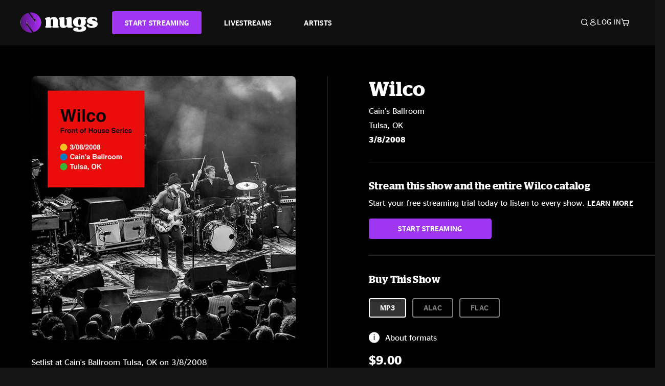

--- FILE ---
content_type: text/html;charset=UTF-8
request_url: https://www.nugs.net/live-download-of-wilco-cains-ballroom-tulsa-ok-03-08-2008-mp3-flac-or-online-music-streaming/26909.html
body_size: 26352
content:
<!DOCTYPE html>
<html lang="en">
<head>

<script>//common/scripts.isml</script>





<script type="text/javascript">
    (function(){
        window.Urls = {"staticPath":"/on/demandware.static/Sites-NugsNet-Site/-/default/v1769893755790/","cartShow":"/cart/","getProductUrl":"/on/demandware.store/Sites-NugsNet-Site/default/Product-Show","removeImg":"/on/demandware.static/Sites-NugsNet-Site/-/default/dwa29704f4/images/icon_remove.gif","addToCartUrl":"/on/demandware.store/Sites-NugsNet-Site/default/Cart-AddProduct"};
    }());
</script>

<script defer type="text/javascript" src="/on/demandware.static/Sites-NugsNet-Site/-/default/v1769893755790/js/main.js"></script>


    

    <script defer type="text/javascript" src="/on/demandware.static/Sites-NugsNet-Site/-/default/v1769893755790/js/productDetail.js" ></script>







<meta charset=UTF-8>
<meta http-equiv="x-ua-compatible" content="ie=edge">
<meta name="viewport" content="width=device-width, initial-scale=1">

<title>Wilco Live Concert Setlist at Cain&#x27;s Ballroom, Tulsa, OK on 03-08-2008</title>
<meta name="description" content="Wilco live downloads and online music streaming of 03/08/2008 at Cain's Ballroom Tulsa, OK. Listen to live concerts at nugs.net or download our mobile music app"/>
<meta name="keywords" content="nugs"/>


<meta property="og:title" content="Wilco Live Concert Setlist at Cain's Ballroom, Tulsa, OK on 03-08-2008" />


<meta property="og:description" content="Wilco live downloads and online music streaming of 03/08/2008 at Cain's Ballroom Tulsa, OK. Listen to live concerts at nugs.net or download our mobile music app" />




<meta property="og:image" content="https://www.nugs.net/dw/image/v2/BCHN_PRD/on/demandware.static/-/Sites-nugs-master/default/dw395067a3/images/hi-res/wilco080308_01.jpg?sw=176&amp;sh=176">





<link rel="icon" type="image/png" href="/on/demandware.static/Sites-NugsNet-Site/-/default/dw7b9b4fa4/images/favicon.ico" />


<script>
/* -------------------------------------------------------------------------
* Identity bootstrap – must run **before** GTM and Optimizely
* ----------------------------------------------------------------------- */
(function bootstrapIdentity () {
/** 1. Make readable variables available to any front-end script. */
window.appUserID = "";
window.universalUserID = "3753605bfc5386c2bd036089bc";
/** 2. Canonical getter for GA-4 + Optimizely integrations. */
window.getGaIdentifier = function () {
return window.universalUserID || null;
};
/** 3. Push the user_id into the dataLayer for GTM. */
window.dataLayer = window.dataLayer || [];
window.dataLayer.push({
'user_id': window.universalUserID || null,
'event': 'identifyUser'
});
})();
</script>


<script>
window.UncachedData = {
  "action": "Data-UncachedData",
  "queryString": "",
  "locale": "default",
  "sessionInfo": {
    "isCustomerAuthenticated": false,
    "sessionState": false,
    "isSubscriber": null
  },
  "__gtmEvents": [],
  "__mccEvents": [
    [
      "trackPageView"
    ]
  ]
}
window.CachedData = {
  "action": "Data-CachedData",
  "queryString": "",
  "locale": "default",
  "nugsAuthConfig": {
    "PROVIDER_ID": "nugsnet",
    "ENABLE_SSO": true,
    "SFCC_OIDC_CLIENT_ID": "3TwoVlLAUFrJX33n3HSCSO",
    "OIDC_BASE_URL": "https://id.nugs.net",
    "GRANT_TYPE_REFRESH_TOKEN": "refresh_token",
    "SAVE_REFRESH_TOKEN_ALWAYS": true,
    "DWSID_COOKIE_NAME": "dwsid",
    "SESSION_GUARD_COOKIE_NAME": "cc-sg",
    "SESSION_GUARD_COOKIE_AGE": 1800,
    "SESSION_STATE_COOKIE_NAME": "cc-ss",
    "REFRESH_TOKEN_COOKIE_NAME": "cc-refresh",
    "REFRESH_TOKEN_COOKIE_AGE": 604800,
    "OAUTH_TOKEN_REFRESH_TIME": 30000,
    "CONTROLLERS_TO_EXCLUDE": [
      "__Analytics-Start",
      "ConsentTracking-Check",
      "ConsentTracking-GetContent",
      "ConsentTracking-SetConsent",
      "ConsentTracking-SetSession",
      "__SYSTEM",
      "__Analytics"
    ],
    "CONTROLLERS_TO_INCLUDE_FORCED_REFRESH": []
  },
  "siteIntegrations": {
    "googlePlacesEnabled": false,
    "stripeCartridgeEnabled": true,
    "paypalCartridgeEnabled": true
  },
  "paypalConfig": {
    "CLIENT_ID": "AfBSdbnM3CDP0m8ApPxNlasf1Fz-ReX1DmnfwkkyJBf-_vhXnDnLvFkDAmu725PbsW8DZDJZjlE4iCBb"
  },
  "__gtmEvents": [],
  "__mccEvents": [
    [
      "trackPageView"
    ]
  ]
}
</script>






<script>
    window.dataLayer = window.dataLayer || [];
    window.dataLayer.push({"homepage_version":"control"});
</script>


<script src="https://cdn.optimizely.com/js/20105345443.js"></script>






<link id="globalStyles" rel="stylesheet" href="/on/demandware.static/Sites-NugsNet-Site/-/default/v1769893755790/css/global.css" />








<link rel="alternate" type="application/json+oembed" href="https://www.nugsapi.net/oembed/v1/shows/26909" title="03/08/08 Cain's Ballroom, Tulsa, OK ">


<!-- Marketing Cloud Analytics -->
<script type="text/javascript" src="//10886939.collect.igodigital.com/collect.js"></script>
<!-- End Marketing Cloud Analytics -->

<script>
    window.dataLayer = window.dataLayer || [];
    dataLayer.push({"environment":"production","demandwareID":"abpMsbLtxZVvytCKjo4EkYF2GI","loggedInState":false,"locale":"default","currencyCode":"USD","pageLanguage":"en_US","registered":false,"email":"","emailHash":"","customerGroups":["Everyone","Unregistered"]});
</script>


<script>
    var pageAction = 'productshow';
    window.dataLayer = window.dataLayer || [];
    window.gtmEnabled = true;
    var orderId = -1;
    var gtmDataLayerEvent = false;
    var dataLayerEvent = {"event":"pdp","ecommerce":{"detail":{"actionField":{"list":"Product Detail Page"},"products":[]}}};
    var ga4DataLayerEvent = {"event":"view_item","ecommerce":{"currency":"USD","value":11.99,"items":[{"item_id":"26909-ALBUM","item_name":"03/08/08 Cain's Ballroom, Tulsa, OK ","item_category":"Albums","price":11.99}]}};

    // In all cases except Order Confirmation, the data layer should be pushed, so default to that case
    var pushDataLayer = true;
    if (pageAction === 'orderconfirm') {
        // As of now, the correction is for order confirmation only
        if (dataLayerEvent) {
            orderId = getOrderId(dataLayerEvent);
        } else {
            orderId = getGA4OrderId(ga4DataLayerEvent);
        }

        var ordersPushedToGoogle = getOrdersPushedToGoogle();
        var orderHasBeenPushedToGoogle = orderHasBeenPushedToGoogle(orderId, ordersPushedToGoogle);
        if (orderHasBeenPushedToGoogle) {
            // If the data has already been sent, let's not push it again.
            pushDataLayer = false;
        }
    }

    if (pushDataLayer) {
        if (gtmDataLayerEvent) {
            dataLayer.push(gtmDataLayerEvent);
        }

        if (dataLayerEvent) {
            dataLayer.push(dataLayerEvent);
        }

        // If both events active, clear first ecommerce object to prevent events affecting one another
        if (dataLayerEvent && ga4DataLayerEvent) {
            dataLayer.push({ ecommerce: null });
        }

        if (ga4DataLayerEvent) {
            dataLayer.push(ga4DataLayerEvent);
        }

        if (pageAction === 'orderconfirm') {
            // Add the orderId to the array of orders that is being stored in localStorage
            ordersPushedToGoogle.push(orderId);
            // The localStorage is what is used to prevent the duplicate send from mobile platforms
            window.localStorage.setItem('ordersPushedToGoogle', JSON.stringify(ordersPushedToGoogle));
        }
    }

    function getOrderId(dataLayer) {
        if ('ecommerce' in dataLayer) {
            if ('purchase' in dataLayer.ecommerce && 'actionField' in dataLayer.ecommerce.purchase &&
                'id' in dataLayer.ecommerce.purchase.actionField) {
                return dataLayer.ecommerce.purchase.actionField.id;
            }
        }

        return -1;
    }

    function getGA4OrderId(dataLayer) {
        if ('ecommerce' in dataLayer && 'transaction_id' in dataLayer.ecommerce) {
            return dataLayer.ecommerce.transaction_id;
        }

        return -1;
    }

    function getOrdersPushedToGoogle() {
        var ordersPushedToGoogleString = window.localStorage.getItem('ordersPushedToGoogle');
        if (ordersPushedToGoogleString && ordersPushedToGoogleString.length > 0) {
            return JSON.parse(ordersPushedToGoogleString);
        }

        return [];
    }

    function orderHasBeenPushedToGoogle(orderId, ordersPushedToGoogle) {
        if (orderId) {
            for (var index = 0; index < ordersPushedToGoogle.length; index++) {
                if (ordersPushedToGoogle[index] === orderId) {
                    return true;
                }
            }
        }

        return false;
    }
</script>


<!-- Google Tag Manager -->
<script>(function(w,d,s,l,i){w[l]=w[l]||[];w[l].push({'gtm.start':
new Date().getTime(),event:'gtm.js'});var f=d.getElementsByTagName(s)[0],
j=d.createElement(s),dl=l!='dataLayer'?'&l='+l:'';j.async=true;j.src=
'https://www.googletagmanager.com/gtm.js?id='+i+dl;f.parentNode.insertBefore(j,f);
})(window,document,'script','dataLayer','GTM-WPL3GVV');</script>
<!-- End Google Tag Manager -->


<script defer src="/on/demandware.static/Sites-NugsNet-Site/-/default/v1769893755790/js/tagmanager.js"></script>



<link id="pageDesignerStyles" rel="stylesheet" href="/on/demandware.static/Sites-NugsNet-Site/-/default/v1769893755790/css/pageDesignerPage.css" />

<link id="pageDesignerStyles" rel="stylesheet" href="/on/demandware.static/Sites-NugsNet-Site/-/default/v1769893755790/css/pageDesignerFriendly.css" />



<link rel="canonical" href="/live-download-of-wilco-cains-ballroom-tulsa-ok-03-08-2008-mp3-flac-or-online-music-streaming/26909.html"/>

<script type="text/javascript">//<!--
/* <![CDATA[ (head-active_data.js) */
var dw = (window.dw || {});
dw.ac = {
    _analytics: null,
    _events: [],
    _category: "",
    _searchData: "",
    _anact: "",
    _anact_nohit_tag: "",
    _analytics_enabled: "true",
    _timeZone: "US/Pacific",
    _capture: function(configs) {
        if (Object.prototype.toString.call(configs) === "[object Array]") {
            configs.forEach(captureObject);
            return;
        }
        dw.ac._events.push(configs);
    },
	capture: function() { 
		dw.ac._capture(arguments);
		// send to CQ as well:
		if (window.CQuotient) {
			window.CQuotient.trackEventsFromAC(arguments);
		}
	},
    EV_PRD_SEARCHHIT: "searchhit",
    EV_PRD_DETAIL: "detail",
    EV_PRD_RECOMMENDATION: "recommendation",
    EV_PRD_SETPRODUCT: "setproduct",
    applyContext: function(context) {
        if (typeof context === "object" && context.hasOwnProperty("category")) {
        	dw.ac._category = context.category;
        }
        if (typeof context === "object" && context.hasOwnProperty("searchData")) {
        	dw.ac._searchData = context.searchData;
        }
    },
    setDWAnalytics: function(analytics) {
        dw.ac._analytics = analytics;
    },
    eventsIsEmpty: function() {
        return 0 == dw.ac._events.length;
    }
};
/* ]]> */
// -->
</script>
<script type="text/javascript">//<!--
/* <![CDATA[ (head-cquotient.js) */
var CQuotient = window.CQuotient = {};
CQuotient.clientId = 'bchn-NugsNet';
CQuotient.realm = 'BCHN';
CQuotient.siteId = 'NugsNet';
CQuotient.instanceType = 'prd';
CQuotient.locale = 'default';
CQuotient.fbPixelId = '__UNKNOWN__';
CQuotient.activities = [];
CQuotient.cqcid='';
CQuotient.cquid='';
CQuotient.cqeid='';
CQuotient.cqlid='';
CQuotient.apiHost='api.cquotient.com';
/* Turn this on to test against Staging Einstein */
/* CQuotient.useTest= true; */
CQuotient.useTest = ('true' === 'false');
CQuotient.initFromCookies = function () {
	var ca = document.cookie.split(';');
	for(var i=0;i < ca.length;i++) {
	  var c = ca[i];
	  while (c.charAt(0)==' ') c = c.substring(1,c.length);
	  if (c.indexOf('cqcid=') == 0) {
		CQuotient.cqcid=c.substring('cqcid='.length,c.length);
	  } else if (c.indexOf('cquid=') == 0) {
		  var value = c.substring('cquid='.length,c.length);
		  if (value) {
		  	var split_value = value.split("|", 3);
		  	if (split_value.length > 0) {
			  CQuotient.cquid=split_value[0];
		  	}
		  	if (split_value.length > 1) {
			  CQuotient.cqeid=split_value[1];
		  	}
		  	if (split_value.length > 2) {
			  CQuotient.cqlid=split_value[2];
		  	}
		  }
	  }
	}
}
CQuotient.getCQCookieId = function () {
	if(window.CQuotient.cqcid == '')
		window.CQuotient.initFromCookies();
	return window.CQuotient.cqcid;
};
CQuotient.getCQUserId = function () {
	if(window.CQuotient.cquid == '')
		window.CQuotient.initFromCookies();
	return window.CQuotient.cquid;
};
CQuotient.getCQHashedEmail = function () {
	if(window.CQuotient.cqeid == '')
		window.CQuotient.initFromCookies();
	return window.CQuotient.cqeid;
};
CQuotient.getCQHashedLogin = function () {
	if(window.CQuotient.cqlid == '')
		window.CQuotient.initFromCookies();
	return window.CQuotient.cqlid;
};
CQuotient.trackEventsFromAC = function (/* Object or Array */ events) {
try {
	if (Object.prototype.toString.call(events) === "[object Array]") {
		events.forEach(_trackASingleCQEvent);
	} else {
		CQuotient._trackASingleCQEvent(events);
	}
} catch(err) {}
};
CQuotient._trackASingleCQEvent = function ( /* Object */ event) {
	if (event && event.id) {
		if (event.type === dw.ac.EV_PRD_DETAIL) {
			CQuotient.trackViewProduct( {id:'', alt_id: event.id, type: 'raw_sku'} );
		} // not handling the other dw.ac.* events currently
	}
};
CQuotient.trackViewProduct = function(/* Object */ cqParamData){
	var cq_params = {};
	cq_params.cookieId = CQuotient.getCQCookieId();
	cq_params.userId = CQuotient.getCQUserId();
	cq_params.emailId = CQuotient.getCQHashedEmail();
	cq_params.loginId = CQuotient.getCQHashedLogin();
	cq_params.product = cqParamData.product;
	cq_params.realm = cqParamData.realm;
	cq_params.siteId = cqParamData.siteId;
	cq_params.instanceType = cqParamData.instanceType;
	cq_params.locale = CQuotient.locale;
	
	if(CQuotient.sendActivity) {
		CQuotient.sendActivity(CQuotient.clientId, 'viewProduct', cq_params);
	} else {
		CQuotient.activities.push({activityType: 'viewProduct', parameters: cq_params});
	}
};
/* ]]> */
// -->
</script>



   <script type="application/ld+json">
        {"@context":"http://schema.org/","@type":"Product","name":"03/08/08 Cain's Ballroom, Tulsa, OK ","description":null,"mpn":"26909","sku":"26909","image":["https://www.nugs.net/on/demandware.static/-/Sites-nugs-master/default/dw395067a3/images/hi-res/wilco080308_01.jpg"],"offers":{"url":{},"@type":"Offer","priceCurrency":"USD","price":"9.00","availability":"http://schema.org/OutOfStock"}}
    </script>





</head>

<body class="  page-none">
<!-- Google Tag Manager (noscript) -->

<!-- End Google Tag Manager (noscript) -->


<div class="page" data-action="Product-Show" data-querystring="pid=26909" data-is-full-category-template="null" >











<a href="#maincontent" class="skip" aria-label="Skip to main content">Skip to main content</a>
<a href="#footercontent" class="skip" aria-label="Skip to footer content">Skip to footer content</a>

<div id="offcanvasMinicart" class="offcanvas offcanvas-end" tabindex="-1" aria-labelledby="offcanvasMinicartLabel">
    <div class="offcanvas-header">
        <h2 class="offcanvas-title" id="offcanvasMinicartLabel">Cart</h2>
        <button type="button" class="btn-close" data-bs-dismiss="offcanvas" aria-label="Close"></button>
    </div>
    <div class="offcanvas-body">
        <div class="container cart empty">
            <div class="row">
                <div class="col-12 text-center">
                    <h3>Your cart is empty.</h3>
                    <a href="/browse-artists/" class="btn btn-browse">BROWSE ARTISTS</a>
                </div>
            </div>
        </div>
    </div>
</div>


<header class="logo-left fixed-header  sticky-top" id="top-header">
    <div class="header-banner slide-up d-none">
        <div class="container">
            <div class="row no-gutters">
                <div class="col header-banner-column-2 d-flex justify-content-between align-items-center">
                    <div class="content">
                        
                        
	 

	
                    </div>
                    
                </div>
            </div>
        </div>
    </div>
    
    <nav class="header-nav navbar navbar-expand-lg" id="header-nav">
        <div class="header container">

            
                <button class="navbar-toggler" type="button" data-bs-toggle="offcanvas" data-bs-target="#offcanvasNavbar" aria-controls="offcanvasNavbar" aria-label="Toggle navigation"></button>
            

            <a class="navbar-brand header-logo-main-link" href="https://www.nugs.net/" title="nugs Home">
                <img src="/on/demandware.static/Sites-NugsNet-Site/-/default/dwf6a2913e/images/logo-redesign.svg" alt="nugs" class="img-fluid header-logo-main-img" />

            </a>

            <div class="offcanvas offcanvas-start" data-bs-backdrop="false" tabindex="-1" id="offcanvasNavbar" aria-labelledby="offcanvasNavbarLabel">
                <div class="offcanvas-body">
                    
                    
                    <div class="menu-group" role="navigation">
                        <ul class="nav navbar-nav" role="menu">
                            
                                
                                    
	 


	


    




    
        
        <li class="nav-item" role="menuitem">
  <a href="https://get.nugs.net" class="nav-link nav-link--start-streaming" role="link" tabindex="0">
      <button type="button" class="btn">START STREAMING</button>
  </a>
</li>
<li class="nav-item" role="menuitem">
  <a href="https://www.nugs.net/watch-live-music/" class="nav-link" role="link" tabindex="1">LIVESTREAMS</a>
</li>
<li class="nav-item" role="menuitem">
  <a href="https://www.nugs.net/browse-artists/" class="nav-link" role="link" tabindex="2">ARTISTS</a>
</li>
<!-- Keep This <li> here for the menu split -->
<li><hr class="border d-lg-none" /></li>
    

 
	
                                
                            
                            
                                
    <li class="nav-item account-item d-lg-none" role="menuitem">
        <a href="https://www.nugs.net/on/demandware.store/Sites-NugsNet-Site/default/Login-OAuthLogin?oauthProvider=nugsnet&amp;ui_flow=register" class="nav-link user-message">
            Create Account
        </a>
    </li>
    <li class="nav-item account-item d-lg-none" role="menuitem">
        <a href="https://www.nugs.net/on/demandware.store/Sites-NugsNet-Site/default/Login-OAuthLogin?oauthProvider=nugsnet" class="nav-link user-message">
            Log In
        </a>
    </li>


                            
                        </ul>
                    </div>
                </div>
            </div>

            <div class="d-flex justify-content-end align-items-center flex-grow-1 gap-4 gap-sm-5 navbar-icons">
                

                
                    <div class="search-toggle">
                        <button class="header-actions-btn search-toggle-btn js-search-toggle-btn collapsed" type="button" data-bs-toggle="collapse" data-bs-target="#searchCollapse" aria-expanded="false" aria-controls="searchCollapse" aria-label="Search">
                            <span class="header-search-toggle-icon">
                                <span class="icon icon-search"></span>
                                
                            </span>
                            
                        </button>
                    </div>

                    
	 


	


    




    
        
        <div class="d-lg-none">
   <a class="subscribe js-scroll-to-plan icon-headphone" href="/#plans" title="Subscribe Now"></a>
</div>
<div class="d-lg-none">
    <a class="watch icon-watch" href="/livestreams-concerts-live-downloads-in-mp3-flac-or-online-music-streaming/" title="Listen Now"></a>
</div>
    

 
	
                
                
                
                    <div class="header-account-container d-none d-lg-block ">
                        
    <div class="user dropdown">
        <a href="#" role="button" data-bs-toggle="dropdown" aria-expanded="false" id="accountMenuTrigger" class="account-dropdown">
            <span class="icon icon-account"></span>
            <span class="user-message">Log In</span>
        </a>

        <ul class="dropdown-menu dropdown-menu-end account-menu-dropdown js-account-menu-dropdown">
            <li>
                <a class="dropdown-item" href="https://www.nugs.net/on/demandware.store/Sites-NugsNet-Site/default/Login-OAuthLogin?oauthProvider=nugsnet" role="button" aria-label="Login to your account">
                    <span class="user-message">Log in</span>
                </a>
            </li>
            <li>
                <a class="dropdown-item" href="https://www.nugs.net/on/demandware.store/Sites-NugsNet-Site/default/Login-OAuthLogin?oauthProvider=nugsnet&amp;ui_flow=register" role="button" aria-label="Login to your account">
                    <span class="user-message">Create account</span>
                </a>
            </li>
        </ul>

        

        
    </div>




                    </div>
                

                
                    <div class="minicart" data-action-url="/on/demandware.store/Sites-NugsNet-Site/default/Cart-MiniCartShow">
                        <div class="minicart-total">
    <a class="minicart-link minicart-empty" data-bs-toggle="offcanvas" href="#offcanvasMinicart" aria-controls="offcanvasMinicart" title="Cart 0 Items" aria-label="Cart 0 Items" aria-haspopup="true" tabindex="0">
        <i class="icon icon-cart"></i>
        <span class="minicart-quantity">
            0
        </span>
    </a>
</div>



                    </div>
                
            </div>
        </div>
    </nav>

    <div class="search-wrapper d-flex">
        <div class="collapse container" id="searchCollapse">
            <div class="site-search rounded-pill my-3">
    <form role="search"
          action="/search/"
          method="get"
          name="simpleSearch">
        <div class="input-group py-3">
            <button type="submit" name="search-button" class="btn search-button" aria-label="Submit search keywords">
                <i class="icon icon-search"></i>
            </button>
            <input class="form-control search-field"
               type="text"
               name="q"
               value=""
               placeholder="Search"
               role="combobox"
               aria-describedby="search-assistive-text"
               aria-haspopup="listbox"
               aria-owns="search-results"
               aria-expanded="false"
               aria-autocomplete="list"
               aria-activedescendant=""
               aria-controls="search-results"
               aria-label="Enter Keyword or Item Number"
               autocomplete="off" />
            <button type="reset" name="reset-button" class="btn reset-button" aria-label="Clear search keywords">
                <i class="icon icon-close"></i>
            </button>
        </div>
        <div class="suggestions-wrapper" data-url="/on/demandware.store/Sites-NugsNet-Site/default/SearchServices-GetSuggestions?q="></div>
        <input type="hidden" value="default" name="lang">
    </form>
</div>

        </div>
    </div>

</header>


	 

	


<div role="main" id="maincontent">


    

    

    
    
    
    
    
    
    
    <!-- CQuotient Activity Tracking (viewProduct-cquotient.js) -->
<script type="text/javascript">//<!--
/* <![CDATA[ */
(function(){
	try {
		if(window.CQuotient) {
			var cq_params = {};
			cq_params.product = {
					id: '',
					sku: '',
					type: 'set',
					alt_id: '26909'
				};
			cq_params.realm = "BCHN";
			cq_params.siteId = "NugsNet";
			cq_params.instanceType = "prd";
			window.CQuotient.trackViewProduct(cq_params);
		}
	} catch(err) {}
})();
/* ]]> */
// -->
</script>
<script type="text/javascript">//<!--
/* <![CDATA[ (viewProduct-active_data.js) */
dw.ac._capture({id: "26909", type: "detail"});
/* ]]> */
// -->
</script>

    <div class="container product-detail product-set-detail" data-swatchable-attributes="null" data-pid="26909">

        <div class="row mb-3 no-gutters">
            
            <div class="product-image-tracks">
                
<div class="primary-images">
    
        
        
        

        
        <div class="pdp-slider thumb">
            <div class="background-image" style="background-image: url(https://www.nugs.net/dw/image/v2/BCHN_PRD/on/demandware.static/-/Sites-nugs-master/default/dw395067a3/images/hi-res/wilco080308_01.jpg?sw=800&amp;sh=800);"></div>
            <div class="thumbnail-link">
                <img class="productthumbnail" alt="03/08/08 Cain's Ballroom, Tulsa, OK "
                        src="https://www.nugs.net/dw/image/v2/BCHN_PRD/on/demandware.static/-/Sites-nugs-master/default/dw395067a3/images/hi-res/wilco080308_01.jpg?sw=800&amp;sh=800"
                        decoding="async"
                />
            </div>
        </div>
    

</div>

                
                <div class="desktop">
                    <div class="setlist">
                        




































































































    <div class="product-set-list">
    

    <p class="setlist-title">Setlist at Cain's Ballroom Tulsa, OK on 3/8/2008</p>
    
    
        <h6>Set One</h6>
        <div class="product-set-container">
            
                
                <script type="text/javascript">//<!--
/* <![CDATA[ (viewProduct-active_data.js) */
dw.ac._capture({id: "486093-TRACK", type: "setproduct"});
/* ]]> */
// -->
</script>
                    <div class="product-set-item " id="item-486093-TRACK">
                        



































































































<div class="product-set-details">









<div id="clip-player-486093-TRACK" class="clip-player-container">
<canvas id="audioCanvas-486093-TRACK" width="34" height="34"></canvas>


<div id="playAudio-486093-TRACK" class="clip-player-button" data-stroke="#FFFFFF"></div>
<audio id="preview-486093-TRACK" src="https://assets.nugs.net/clips2/wilco080308d1_01_You_Are_My_Face_c.mp3" class="clip-player"></audio>
</div>



<div class="item-name-time-wrapper">
<span class="item-name">
You Are My Face
</span>
<span class="runningTime smallest steel">
328
</span>
</div>

</div>

                    </div>
                
            
                
                <script type="text/javascript">//<!--
/* <![CDATA[ (viewProduct-active_data.js) */
dw.ac._capture({id: "486094-TRACK", type: "setproduct"});
/* ]]> */
// -->
</script>
                    <div class="product-set-item " id="item-486094-TRACK">
                        



































































































<div class="product-set-details">









<div id="clip-player-486094-TRACK" class="clip-player-container">
<canvas id="audioCanvas-486094-TRACK" width="34" height="34"></canvas>


<div id="playAudio-486094-TRACK" class="clip-player-button" data-stroke="#FFFFFF"></div>
<audio id="preview-486094-TRACK" src="https://assets.nugs.net/clips2/wilco080308d1_02_Muzzle_Of_Bees_c.mp3" class="clip-player"></audio>
</div>



<div class="item-name-time-wrapper">
<span class="item-name">
Muzzle Of Bees
</span>
<span class="runningTime smallest steel">
305
</span>
</div>

</div>

                    </div>
                
            
                
                <script type="text/javascript">//<!--
/* <![CDATA[ (viewProduct-active_data.js) */
dw.ac._capture({id: "486095-TRACK", type: "setproduct"});
/* ]]> */
// -->
</script>
                    <div class="product-set-item " id="item-486095-TRACK">
                        



































































































<div class="product-set-details">









<div id="clip-player-486095-TRACK" class="clip-player-container">
<canvas id="audioCanvas-486095-TRACK" width="34" height="34"></canvas>


<div id="playAudio-486095-TRACK" class="clip-player-button" data-stroke="#FFFFFF"></div>
<audio id="preview-486095-TRACK" src="https://assets.nugs.net/clips2/wilco080308d1_03_One_By_One_c.mp3" class="clip-player"></audio>
</div>



<div class="item-name-time-wrapper">
<span class="item-name">
One By One
</span>
<span class="runningTime smallest steel">
280
</span>
</div>

</div>

                    </div>
                
            
                
                <script type="text/javascript">//<!--
/* <![CDATA[ (viewProduct-active_data.js) */
dw.ac._capture({id: "486096-TRACK", type: "setproduct"});
/* ]]> */
// -->
</script>
                    <div class="product-set-item " id="item-486096-TRACK">
                        



































































































<div class="product-set-details">









<div id="clip-player-486096-TRACK" class="clip-player-container">
<canvas id="audioCanvas-486096-TRACK" width="34" height="34"></canvas>


<div id="playAudio-486096-TRACK" class="clip-player-button" data-stroke="#FFFFFF"></div>
<audio id="preview-486096-TRACK" src="https://assets.nugs.net/clips2/wilco080308d1_04_California_Stars_c.mp3" class="clip-player"></audio>
</div>



<div class="item-name-time-wrapper">
<span class="item-name">
California Stars
</span>
<span class="runningTime smallest steel">
288
</span>
</div>

</div>

                    </div>
                
            
                
                <script type="text/javascript">//<!--
/* <![CDATA[ (viewProduct-active_data.js) */
dw.ac._capture({id: "486097-TRACK", type: "setproduct"});
/* ]]> */
// -->
</script>
                    <div class="product-set-item " id="item-486097-TRACK">
                        



































































































<div class="product-set-details">









<div id="clip-player-486097-TRACK" class="clip-player-container">
<canvas id="audioCanvas-486097-TRACK" width="34" height="34"></canvas>


<div id="playAudio-486097-TRACK" class="clip-player-button" data-stroke="#FFFFFF"></div>
<audio id="preview-486097-TRACK" src="https://assets.nugs.net/clips2/wilco080308d1_05_Impossible_Germany_c.mp3" class="clip-player"></audio>
</div>



<div class="item-name-time-wrapper">
<span class="item-name">
Impossible Germany
</span>
<span class="runningTime smallest steel">
436
</span>
</div>

</div>

                    </div>
                
            
                
                <script type="text/javascript">//<!--
/* <![CDATA[ (viewProduct-active_data.js) */
dw.ac._capture({id: "486098-TRACK", type: "setproduct"});
/* ]]> */
// -->
</script>
                    <div class="product-set-item " id="item-486098-TRACK">
                        



































































































<div class="product-set-details">









<div id="clip-player-486098-TRACK" class="clip-player-container">
<canvas id="audioCanvas-486098-TRACK" width="34" height="34"></canvas>


<div id="playAudio-486098-TRACK" class="clip-player-button" data-stroke="#FFFFFF"></div>
<audio id="preview-486098-TRACK" src="https://assets.nugs.net/clips2/wilco080308d1_06_Handshake_Drugs_c.mp3" class="clip-player"></audio>
</div>



<div class="item-name-time-wrapper">
<span class="item-name">
Handshake Drugs
</span>
<span class="runningTime smallest steel">
384
</span>
</div>

</div>

                    </div>
                
            
                
                <script type="text/javascript">//<!--
/* <![CDATA[ (viewProduct-active_data.js) */
dw.ac._capture({id: "486099-TRACK", type: "setproduct"});
/* ]]> */
// -->
</script>
                    <div class="product-set-item " id="item-486099-TRACK">
                        



































































































<div class="product-set-details">









<div id="clip-player-486099-TRACK" class="clip-player-container">
<canvas id="audioCanvas-486099-TRACK" width="34" height="34"></canvas>


<div id="playAudio-486099-TRACK" class="clip-player-button" data-stroke="#FFFFFF"></div>
<audio id="preview-486099-TRACK" src="https://assets.nugs.net/clips2/wilco080308d1_07_Im_Always_In_Love_c.mp3" class="clip-player"></audio>
</div>



<div class="item-name-time-wrapper">
<span class="item-name">
I&#39;m Always In Love
</span>
<span class="runningTime smallest steel">
240
</span>
</div>

</div>

                    </div>
                
            
                
                <script type="text/javascript">//<!--
/* <![CDATA[ (viewProduct-active_data.js) */
dw.ac._capture({id: "486100-TRACK", type: "setproduct"});
/* ]]> */
// -->
</script>
                    <div class="product-set-item " id="item-486100-TRACK">
                        



































































































<div class="product-set-details">









<div id="clip-player-486100-TRACK" class="clip-player-container">
<canvas id="audioCanvas-486100-TRACK" width="34" height="34"></canvas>


<div id="playAudio-486100-TRACK" class="clip-player-button" data-stroke="#FFFFFF"></div>
<audio id="preview-486100-TRACK" src="https://assets.nugs.net/clips2/wilco080308d1_08_A_Shot_In_The_Arm_c.mp3" class="clip-player"></audio>
</div>



<div class="item-name-time-wrapper">
<span class="item-name">
A Shot In The Arm
</span>
<span class="runningTime smallest steel">
304
</span>
</div>

</div>

                    </div>
                
            
                
                <script type="text/javascript">//<!--
/* <![CDATA[ (viewProduct-active_data.js) */
dw.ac._capture({id: "486101-TRACK", type: "setproduct"});
/* ]]> */
// -->
</script>
                    <div class="product-set-item " id="item-486101-TRACK">
                        



































































































<div class="product-set-details">









<div id="clip-player-486101-TRACK" class="clip-player-container">
<canvas id="audioCanvas-486101-TRACK" width="34" height="34"></canvas>


<div id="playAudio-486101-TRACK" class="clip-player-button" data-stroke="#FFFFFF"></div>
<audio id="preview-486101-TRACK" src="https://assets.nugs.net/clips2/wilco080308d1_09_Side_With_The_Seeds_c.mp3" class="clip-player"></audio>
</div>



<div class="item-name-time-wrapper">
<span class="item-name">
Side With The Seeds
</span>
<span class="runningTime smallest steel">
323
</span>
</div>

</div>

                    </div>
                
            
                
                <script type="text/javascript">//<!--
/* <![CDATA[ (viewProduct-active_data.js) */
dw.ac._capture({id: "486102-TRACK", type: "setproduct"});
/* ]]> */
// -->
</script>
                    <div class="product-set-item " id="item-486102-TRACK">
                        



































































































<div class="product-set-details">









<div id="clip-player-486102-TRACK" class="clip-player-container">
<canvas id="audioCanvas-486102-TRACK" width="34" height="34"></canvas>


<div id="playAudio-486102-TRACK" class="clip-player-button" data-stroke="#FFFFFF"></div>
<audio id="preview-486102-TRACK" src="https://assets.nugs.net/clips2/wilco080308d1_10_Shes_A_Jar_c.mp3" class="clip-player"></audio>
</div>



<div class="item-name-time-wrapper">
<span class="item-name">
She&#39;s A Jar
</span>
<span class="runningTime smallest steel">
324
</span>
</div>

</div>

                    </div>
                
            
                
                <script type="text/javascript">//<!--
/* <![CDATA[ (viewProduct-active_data.js) */
dw.ac._capture({id: "486103-TRACK", type: "setproduct"});
/* ]]> */
// -->
</script>
                    <div class="product-set-item " id="item-486103-TRACK">
                        



































































































<div class="product-set-details">









<div id="clip-player-486103-TRACK" class="clip-player-container">
<canvas id="audioCanvas-486103-TRACK" width="34" height="34"></canvas>


<div id="playAudio-486103-TRACK" class="clip-player-button" data-stroke="#FFFFFF"></div>
<audio id="preview-486103-TRACK" src="https://assets.nugs.net/clips2/wilco080308d1_11_Jesus_Etc_c.mp3" class="clip-player"></audio>
</div>



<div class="item-name-time-wrapper">
<span class="item-name">
Jesus, Etc.
</span>
<span class="runningTime smallest steel">
302
</span>
</div>

</div>

                    </div>
                
            
                
                <script type="text/javascript">//<!--
/* <![CDATA[ (viewProduct-active_data.js) */
dw.ac._capture({id: "486104-TRACK", type: "setproduct"});
/* ]]> */
// -->
</script>
                    <div class="product-set-item " id="item-486104-TRACK">
                        



































































































<div class="product-set-details">









<div id="clip-player-486104-TRACK" class="clip-player-container">
<canvas id="audioCanvas-486104-TRACK" width="34" height="34"></canvas>


<div id="playAudio-486104-TRACK" class="clip-player-button" data-stroke="#FFFFFF"></div>
<audio id="preview-486104-TRACK" src="https://assets.nugs.net/clips2/wilco080308d1_12_Pick_Up_The_Change_c.mp3" class="clip-player"></audio>
</div>



<div class="item-name-time-wrapper">
<span class="item-name">
Pick Up The Change
</span>
<span class="runningTime smallest steel">
224
</span>
</div>

</div>

                    </div>
                
            
                
                <script type="text/javascript">//<!--
/* <![CDATA[ (viewProduct-active_data.js) */
dw.ac._capture({id: "486105-TRACK", type: "setproduct"});
/* ]]> */
// -->
</script>
                    <div class="product-set-item " id="item-486105-TRACK">
                        



































































































<div class="product-set-details">









<div id="clip-player-486105-TRACK" class="clip-player-container">
<canvas id="audioCanvas-486105-TRACK" width="34" height="34"></canvas>


<div id="playAudio-486105-TRACK" class="clip-player-button" data-stroke="#FFFFFF"></div>
<audio id="preview-486105-TRACK" src="https://assets.nugs.net/clips2/wilco080308d1_13_Airline_To_Heaven_c.mp3" class="clip-player"></audio>
</div>



<div class="item-name-time-wrapper">
<span class="item-name">
Airline To Heaven
</span>
<span class="runningTime smallest steel">
325
</span>
</div>

</div>

                    </div>
                
            
                
                <script type="text/javascript">//<!--
/* <![CDATA[ (viewProduct-active_data.js) */
dw.ac._capture({id: "486106-TRACK", type: "setproduct"});
/* ]]> */
// -->
</script>
                    <div class="product-set-item " id="item-486106-TRACK">
                        



































































































<div class="product-set-details">









<div id="clip-player-486106-TRACK" class="clip-player-container">
<canvas id="audioCanvas-486106-TRACK" width="34" height="34"></canvas>


<div id="playAudio-486106-TRACK" class="clip-player-button" data-stroke="#FFFFFF"></div>
<audio id="preview-486106-TRACK" src="https://assets.nugs.net/clips2/wilco080308d1_14_Forget_The_Flowers_c.mp3" class="clip-player"></audio>
</div>



<div class="item-name-time-wrapper">
<span class="item-name">
Forget The Flowers
</span>
<span class="runningTime smallest steel">
229
</span>
</div>

</div>

                    </div>
                
            
                
                <script type="text/javascript">//<!--
/* <![CDATA[ (viewProduct-active_data.js) */
dw.ac._capture({id: "486107-TRACK", type: "setproduct"});
/* ]]> */
// -->
</script>
                    <div class="product-set-item " id="item-486107-TRACK">
                        



































































































<div class="product-set-details">









<div id="clip-player-486107-TRACK" class="clip-player-container">
<canvas id="audioCanvas-486107-TRACK" width="34" height="34"></canvas>


<div id="playAudio-486107-TRACK" class="clip-player-button" data-stroke="#FFFFFF"></div>
<audio id="preview-486107-TRACK" src="https://assets.nugs.net/clips2/wilco080308d1_15_At_My_Window_Sad_And_Lonely_c.mp3" class="clip-player"></audio>
</div>



<div class="item-name-time-wrapper">
<span class="item-name">
At My Window Sad And Lonely
</span>
<span class="runningTime smallest steel">
248
</span>
</div>

</div>

                    </div>
                
            
                
                <script type="text/javascript">//<!--
/* <![CDATA[ (viewProduct-active_data.js) */
dw.ac._capture({id: "486108-TRACK", type: "setproduct"});
/* ]]> */
// -->
</script>
                    <div class="product-set-item " id="item-486108-TRACK">
                        



































































































<div class="product-set-details">









<div id="clip-player-486108-TRACK" class="clip-player-container">
<canvas id="audioCanvas-486108-TRACK" width="34" height="34"></canvas>


<div id="playAudio-486108-TRACK" class="clip-player-button" data-stroke="#FFFFFF"></div>
<audio id="preview-486108-TRACK" src="https://assets.nugs.net/clips2/wilco080308d1_16_Hotel_Arizona_c.mp3" class="clip-player"></audio>
</div>



<div class="item-name-time-wrapper">
<span class="item-name">
Hotel Arizona
</span>
<span class="runningTime smallest steel">
230
</span>
</div>

</div>

                    </div>
                
            
                
                <script type="text/javascript">//<!--
/* <![CDATA[ (viewProduct-active_data.js) */
dw.ac._capture({id: "486109-TRACK", type: "setproduct"});
/* ]]> */
// -->
</script>
                    <div class="product-set-item " id="item-486109-TRACK">
                        



































































































<div class="product-set-details">









<div id="clip-player-486109-TRACK" class="clip-player-container">
<canvas id="audioCanvas-486109-TRACK" width="34" height="34"></canvas>


<div id="playAudio-486109-TRACK" class="clip-player-button" data-stroke="#FFFFFF"></div>
<audio id="preview-486109-TRACK" src="https://assets.nugs.net/clips2/wilco080308d1_17_War_On_War_c.mp3" class="clip-player"></audio>
</div>



<div class="item-name-time-wrapper">
<span class="item-name">
War On War
</span>
<span class="runningTime smallest steel">
217
</span>
</div>

</div>

                    </div>
                
            
                
                <script type="text/javascript">//<!--
/* <![CDATA[ (viewProduct-active_data.js) */
dw.ac._capture({id: "486110-TRACK", type: "setproduct"});
/* ]]> */
// -->
</script>
                    <div class="product-set-item " id="item-486110-TRACK">
                        



































































































<div class="product-set-details">









<div id="clip-player-486110-TRACK" class="clip-player-container">
<canvas id="audioCanvas-486110-TRACK" width="34" height="34"></canvas>


<div id="playAudio-486110-TRACK" class="clip-player-button" data-stroke="#FFFFFF"></div>
<audio id="preview-486110-TRACK" src="https://assets.nugs.net/clips2/wilco080308d1_18_Via_Chicago_c.mp3" class="clip-player"></audio>
</div>



<div class="item-name-time-wrapper">
<span class="item-name">
Via Chicago
</span>
<span class="runningTime smallest steel">
337
</span>
</div>

</div>

                    </div>
                
            
                
                <script type="text/javascript">//<!--
/* <![CDATA[ (viewProduct-active_data.js) */
dw.ac._capture({id: "486111-TRACK", type: "setproduct"});
/* ]]> */
// -->
</script>
                    <div class="product-set-item " id="item-486111-TRACK">
                        



































































































<div class="product-set-details">









<div id="clip-player-486111-TRACK" class="clip-player-container">
<canvas id="audioCanvas-486111-TRACK" width="34" height="34"></canvas>


<div id="playAudio-486111-TRACK" class="clip-player-button" data-stroke="#FFFFFF"></div>
<audio id="preview-486111-TRACK" src="https://assets.nugs.net/clips2/wilco080308d1_19_The_Late_Greats_c.mp3" class="clip-player"></audio>
</div>



<div class="item-name-time-wrapper">
<span class="item-name">
The Late Greats
</span>
<span class="runningTime smallest steel">
320
</span>
</div>

</div>

                    </div>
                
            
                
                <script type="text/javascript">//<!--
/* <![CDATA[ (viewProduct-active_data.js) */
dw.ac._capture({id: "486112-TRACK", type: "setproduct"});
/* ]]> */
// -->
</script>
                    <div class="product-set-item " id="item-486112-TRACK">
                        



































































































<div class="product-set-details">









<div id="clip-player-486112-TRACK" class="clip-player-container">
<canvas id="audioCanvas-486112-TRACK" width="34" height="34"></canvas>


<div id="playAudio-486112-TRACK" class="clip-player-button" data-stroke="#FFFFFF"></div>
<audio id="preview-486112-TRACK" src="https://assets.nugs.net/clips2/wilco080308d1_20_Hate_It_Here_c.mp3" class="clip-player"></audio>
</div>



<div class="item-name-time-wrapper">
<span class="item-name">
Hate It Here
</span>
<span class="runningTime smallest steel">
336
</span>
</div>

</div>

                    </div>
                
            
                
                <script type="text/javascript">//<!--
/* <![CDATA[ (viewProduct-active_data.js) */
dw.ac._capture({id: "486113-TRACK", type: "setproduct"});
/* ]]> */
// -->
</script>
                    <div class="product-set-item " id="item-486113-TRACK">
                        



































































































<div class="product-set-details">









<div id="clip-player-486113-TRACK" class="clip-player-container">
<canvas id="audioCanvas-486113-TRACK" width="34" height="34"></canvas>


<div id="playAudio-486113-TRACK" class="clip-player-button" data-stroke="#FFFFFF"></div>
<audio id="preview-486113-TRACK" src="https://assets.nugs.net/clips2/wilco080308d1_21_Heavy_Metal_Drummer_c.mp3" class="clip-player"></audio>
</div>



<div class="item-name-time-wrapper">
<span class="item-name">
Heavy Metal Drummer
</span>
<span class="runningTime smallest steel">
249
</span>
</div>

</div>

                    </div>
                
            
                
                <script type="text/javascript">//<!--
/* <![CDATA[ (viewProduct-active_data.js) */
dw.ac._capture({id: "486114-TRACK", type: "setproduct"});
/* ]]> */
// -->
</script>
                    <div class="product-set-item " id="item-486114-TRACK">
                        



































































































<div class="product-set-details">









<div id="clip-player-486114-TRACK" class="clip-player-container">
<canvas id="audioCanvas-486114-TRACK" width="34" height="34"></canvas>


<div id="playAudio-486114-TRACK" class="clip-player-button" data-stroke="#FFFFFF"></div>
<audio id="preview-486114-TRACK" src="https://assets.nugs.net/clips2/wilco080308d1_22_Walken_c.mp3" class="clip-player"></audio>
</div>



<div class="item-name-time-wrapper">
<span class="item-name">
Walken
</span>
<span class="runningTime smallest steel">
295
</span>
</div>

</div>

                    </div>
                
            
                
                <script type="text/javascript">//<!--
/* <![CDATA[ (viewProduct-active_data.js) */
dw.ac._capture({id: "486115-TRACK", type: "setproduct"});
/* ]]> */
// -->
</script>
                    <div class="product-set-item " id="item-486115-TRACK">
                        



































































































<div class="product-set-details">









<div id="clip-player-486115-TRACK" class="clip-player-container">
<canvas id="audioCanvas-486115-TRACK" width="34" height="34"></canvas>


<div id="playAudio-486115-TRACK" class="clip-player-button" data-stroke="#FFFFFF"></div>
<audio id="preview-486115-TRACK" src="https://assets.nugs.net/clips2/wilco080308d1_23_Im_The_Man_Who_Loves_You_c.mp3" class="clip-player"></audio>
</div>



<div class="item-name-time-wrapper">
<span class="item-name">
Im The Man Who Loves You
</span>
<span class="runningTime smallest steel">
279
</span>
</div>

</div>

                    </div>
                
            
                
                <script type="text/javascript">//<!--
/* <![CDATA[ (viewProduct-active_data.js) */
dw.ac._capture({id: "486116-TRACK", type: "setproduct"});
/* ]]> */
// -->
</script>
                    <div class="product-set-item " id="item-486116-TRACK">
                        



































































































<div class="product-set-details">









<div id="clip-player-486116-TRACK" class="clip-player-container">
<canvas id="audioCanvas-486116-TRACK" width="34" height="34"></canvas>


<div id="playAudio-486116-TRACK" class="clip-player-button" data-stroke="#FFFFFF"></div>
<audio id="preview-486116-TRACK" src="https://assets.nugs.net/clips2/wilco080308d1_24_RedEyed_And_Blue_c.mp3" class="clip-player"></audio>
</div>



<div class="item-name-time-wrapper">
<span class="item-name">
Red-Eyed And Blue
</span>
<span class="runningTime smallest steel">
150
</span>
</div>

</div>

                    </div>
                
            
                
                <script type="text/javascript">//<!--
/* <![CDATA[ (viewProduct-active_data.js) */
dw.ac._capture({id: "486117-TRACK", type: "setproduct"});
/* ]]> */
// -->
</script>
                    <div class="product-set-item " id="item-486117-TRACK">
                        



































































































<div class="product-set-details">









<div id="clip-player-486117-TRACK" class="clip-player-container">
<canvas id="audioCanvas-486117-TRACK" width="34" height="34"></canvas>


<div id="playAudio-486117-TRACK" class="clip-player-button" data-stroke="#FFFFFF"></div>
<audio id="preview-486117-TRACK" src="https://assets.nugs.net/clips2/wilco080308d1_25_I_Got_You_At_the_End_of_the_Century_c.mp3" class="clip-player"></audio>
</div>



<div class="item-name-time-wrapper">
<span class="item-name">
I Got You &#40;At the End of the Century&#41;
</span>
<span class="runningTime smallest steel">
334
</span>
</div>

</div>

                    </div>
                
            
                
                <script type="text/javascript">//<!--
/* <![CDATA[ (viewProduct-active_data.js) */
dw.ac._capture({id: "486118-TRACK", type: "setproduct"});
/* ]]> */
// -->
</script>
                    <div class="product-set-item " id="item-486118-TRACK">
                        



































































































<div class="product-set-details">









<div id="clip-player-486118-TRACK" class="clip-player-container">
<canvas id="audioCanvas-486118-TRACK" width="34" height="34"></canvas>


<div id="playAudio-486118-TRACK" class="clip-player-button" data-stroke="#FFFFFF"></div>
<audio id="preview-486118-TRACK" src="https://assets.nugs.net/clips2/wilco080308d1_26_Kingpin_c.mp3" class="clip-player"></audio>
</div>



<div class="item-name-time-wrapper">
<span class="item-name">
Kingpin
</span>
<span class="runningTime smallest steel">
502
</span>
</div>

</div>

                    </div>
                
            
                
                <script type="text/javascript">//<!--
/* <![CDATA[ (viewProduct-active_data.js) */
dw.ac._capture({id: "486119-TRACK", type: "setproduct"});
/* ]]> */
// -->
</script>
                    <div class="product-set-item " id="item-486119-TRACK">
                        



































































































<div class="product-set-details">









<div id="clip-player-486119-TRACK" class="clip-player-container">
<canvas id="audioCanvas-486119-TRACK" width="34" height="34"></canvas>


<div id="playAudio-486119-TRACK" class="clip-player-button" data-stroke="#FFFFFF"></div>
<audio id="preview-486119-TRACK" src="https://assets.nugs.net/clips2/wilco080308d1_27_Hoodoo_Voodoo_c.mp3" class="clip-player"></audio>
</div>



<div class="item-name-time-wrapper">
<span class="item-name">
Hoodoo Voodoo
</span>
<span class="runningTime smallest steel">
478
</span>
</div>

</div>

                    </div>
                
            
                
                <script type="text/javascript">//<!--
/* <![CDATA[ (viewProduct-active_data.js) */
dw.ac._capture({id: "486120-TRACK", type: "setproduct"});
/* ]]> */
// -->
</script>
                    <div class="product-set-item " id="item-486120-TRACK">
                        



































































































<div class="product-set-details">









<div id="clip-player-486120-TRACK" class="clip-player-container">
<canvas id="audioCanvas-486120-TRACK" width="34" height="34"></canvas>


<div id="playAudio-486120-TRACK" class="clip-player-button" data-stroke="#FFFFFF"></div>
<audio id="preview-486120-TRACK" src="https://assets.nugs.net/clips2/wilco080308d1_28_Monday_c.mp3" class="clip-player"></audio>
</div>



<div class="item-name-time-wrapper">
<span class="item-name">
Monday
</span>
<span class="runningTime smallest steel">
258
</span>
</div>

</div>

                    </div>
                
            
                
                <script type="text/javascript">//<!--
/* <![CDATA[ (viewProduct-active_data.js) */
dw.ac._capture({id: "486121-TRACK", type: "setproduct"});
/* ]]> */
// -->
</script>
                    <div class="product-set-item last" id="item-486121-TRACK">
                        



































































































<div class="product-set-details">









<div id="clip-player-486121-TRACK" class="clip-player-container">
<canvas id="audioCanvas-486121-TRACK" width="34" height="34"></canvas>


<div id="playAudio-486121-TRACK" class="clip-player-button" data-stroke="#FFFFFF"></div>
<audio id="preview-486121-TRACK" src="https://assets.nugs.net/clips2/wilco080308d1_29_Im_A_Wheel_c.mp3" class="clip-player"></audio>
</div>



<div class="item-name-time-wrapper">
<span class="item-name">
I&#39;m A Wheel
</span>
<span class="runningTime smallest steel">
158
</span>
</div>

</div>

                    </div>
                
            
        </div>
    
</div>


                    </div>

                    
                    

<div class="col-12 social-container">
    <h6>Share via</h6>
    <ul class="social-icons d-flex">
        <li>
            <a href="https://www.facebook.com/share.php?u=https%3A%2F%2Fwww.nugs.net%2Flive-download-of-wilco-cains-ballroom-tulsa-ok-03-08-2008-mp3-flac-or-online-music-streaming%2F26909.html" title="Share 03/08/08 Cain's Ballroom, Tulsa, OK  on Facebook" data-share="facebook" aria-label="Share 03/08/08 Cain's Ballroom, Tulsa, OK  on Facebook" rel="noopener noreferrer" class="share-icons" target="_blank">
                <i class="facebook"></i>
            </a>
        </li>
        <li>
            <a href="https://twitter.com/share?url=https%3A%2F%2Fwww.nugs.net%2Flive-download-of-wilco-cains-ballroom-tulsa-ok-03-08-2008-mp3-flac-or-online-music-streaming%2F26909.html&text=03/08/08 Cain's Ballroom, Tulsa, OK " data-share="twitter" title="Share a link to 03/08/08 Cain's Ballroom, Tulsa, OK  on Twitter" aria-label="Share a link to 03/08/08 Cain's Ballroom, Tulsa, OK  on Twitter" rel="noopener noreferrer" class="share-icons" target="_blank">
                <i class="x"></i>
            </a>
        </li>
        <li>
            <a href="#copy-link-message" class="share-link" data-bs-toggle="tooltip" id="fa-link" role="button" title="Copy a link to 03/08/08 Cain's Ballroom, Tulsa, OK " aria-label="Copy a link to 03/08/08 Cain's Ballroom, Tulsa, OK ">
                <i class="link"></i>
            </a>
            <input type="hidden" id="shareUrl" value="https://www.nugs.net/live-download-of-wilco-cains-ballroom-tulsa-ok-03-08-2008-mp3-flac-or-online-music-streaming/26909.html"/>
        </li>
    </ul>
</div>
<div class="toast-messages copy-link-message d-none">
    <div class="alert alert-success text-center">
        The link to 03/08/08 Cain's Ballroom, Tulsa, OK  has been copied
    </div>
</div>

                </div>
            </div>

            <div class="product-data">
                
<div class="row">
    <div class="col">
        <a href="/wilco-concerts-live-downloads-in-mp3-flac-or-online-music-streaming-1/">
            
                <h3 class="product-name">Wilco</h3>
            
            
        </a>
    </div>
</div>

                

     
    <div class="row">
        <div class="col">
            
    <div class="venue">
        <div class="venue-name">Cain's Ballroom</div>
        <div class="venue-city">Tulsa, OK</div>
    </div>

        </div>
    </div>

    
    <div class="row">
        <div class="col">
            
                <div class="performance-date">
                    3/8/2008
                </div>
            
        </div>
    </div>

                

                
                    





































































































    <div id="upsell-listen-block" class="upsell-listen-block borderbottom unauthenticated nonsubscriber">
        
            <div class="top unauthenticated">
                <div class="left">
                    <h2 class="heading">
                        
                            Stream this show and the entire Wilco catalog
                        
                    </h2>
                </div>
            </div>
            <div class="body unauthenticated">
                



<div class="details">Start your free streaming trial today to listen to every show.
<a tabindex="0" class="js-modal-trigger anchor-btn" role="button" href="javascript:void(0);" data-trigger="#upsell-modal">Learn More</a></div>
<div id="upsell-modal" class="modal pdp-modal narrow">
<div class="modal-content"><span class="close js-close">&times;</span>
<h5>A nugs All Access subscription includes:</h5>
<ul class="bullets">
    <li>Watch hundreds of exclusive livestreams from your favorite artists</li>
    <li>Last night's show to deep archives, enjoy full-concert videos on demand</li>
    <li>Unlimited &amp; ad-free streaming</li>
    <li>Exclusive, artist-official concert audio daily</li>
    <li>MP3/AAC quality audio</li>
    <li>15% Off CDs, Downloads, and Pay-Per-Views</li>
</ul>
</div>
</div>


            </div>
            <div class="bottom unauthenticated">
                <a class="btn btn-primary start-sub-cta" href="https://get.nugs.net">Start Streaming</a>
            </div>
        
    </div>

                
                <div class="attributes product-detail-attributes">
                    
                    
                    
                    
                        
                            <div class="row" data-attr="format">
                                <div class="col-12">
                                    
                                        
                                        
<div class="attribute">
    <div class="format-attributes non-color-attribute-swatches" data-attr="format">
        <div class="select-format" id="format-1">
            <h2>
                Buy This Show
            </h2>

            <div class="primary-formats">
                
                    <div class="format-tile swatch-tile-container">
    <button class="format-attribute swatch"
        aria-label="Select Format MP3"
        aria-describedby="MP3"
        data-attr="format"
    >
        
        <span data-attr-value="MP3"
                data-display-value="MP3"
                data-pid="559625-ALBUMVARIANT"
                data-price="$9.00"
                data-sales-price="$9.00"
                data-promo-callout="null"
                class="
                    format-value
                    swatch-value
                    non-color-swatch-value
                    selected
                    selectable
                    available
                "
        >
                
            <span class="name">MP3</span>
        </span>

    </button>
</div>
                    
                
                    <div class="format-tile swatch-tile-container">
    <button class="format-attribute swatch"
        aria-label="Select Format ALAC"
        aria-describedby="ALAC"
        data-attr="format"
    >
        
        <span data-attr-value="ALAC"
                data-display-value="ALAC"
                data-pid="559627-ALBUMVARIANT"
                data-price="$11.99"
                data-sales-price="$11.99"
                data-promo-callout="null"
                class="
                    format-value
                    swatch-value
                    non-color-swatch-value
                    
                    selectable
                    available
                "
        >
                
            <span class="name">ALAC</span>
        </span>

    </button>
</div>
                    
                
                    <div class="format-tile swatch-tile-container">
    <button class="format-attribute swatch"
        aria-label="Select Format FLAC"
        aria-describedby="FLAC"
        data-attr="format"
    >
        
        <span data-attr-value="FLAC"
                data-display-value="FLAC"
                data-pid="559626-ALBUMVARIANT"
                data-price="$11.99"
                data-sales-price="$11.99"
                data-promo-callout="null"
                class="
                    format-value
                    swatch-value
                    non-color-swatch-value
                    
                    selectable
                    available
                "
        >
                
            <span class="name">FLAC</span>
        </span>

    </button>
</div>
                    
                        
            </div>

            
                <div class="about-format-link">
                    <a id="about-format-modal" class="about-formats" href="">About formats</a>
                </div>
            
        </div>
    </div>
</div>
                                    
                                </div>
                            </div>
                        

                        <div class="product-options">
                            
                        </div>

                        
                        

                        


                        <div class="row">
                            <div class="col">
                                <div class="prices top-prices clearfix">
                                    
                                    
    <div class="price">
        
        <span>
    
    
    

    

    
    <span class="sales">
        
        
        
            <span class="value" content="9.00">
        
        $9.00


        </span>
    </span>
</span>

    </div>


                                </div>
                            </div>
                        </div>

                        
                        
                        
                        <div class="promotions">
                            
    
    

                        </div>

                        
                        <div class="row qty-cart-container no-gutters borderbottom" id="qty-cart-container">
                            

                            
                            <div class="prices-add-to-cart-actions col-12 col-sm-6 col-md-7 col-lg-9">
                                
                                <div class="row cart-and-ipay commercepayments">
    <div class="col-sm-12">
        <input type="hidden" class="add-to-cart-url" value="/on/demandware.store/Sites-NugsNet-Site/default/Cart-AddProduct"/>
        <button class="add-to-cart btn btn-secondary"
                
                    data-gtmdata="{&quot;id&quot;:&quot;26909-ALBUM&quot;,&quot;name&quot;:&quot;03/08/08 Cain's Ballroom, Tulsa, OK &quot;,&quot;category&quot;:&quot;Wilco&quot;,&quot;categoryID&quot;:&quot;ARTIST-681&quot;,&quot;price&quot;:&quot;9.00&quot;}"
                    data-gtmga4data="{&quot;item_id&quot;:&quot;26909-ALBUM&quot;,&quot;item_variant&quot;:&quot;559625-ALBUMVARIANT&quot;,&quot;item_name&quot;:&quot;03/08/08 Cain's Ballroom, Tulsa, OK &quot;,&quot;item_category&quot;:&quot;Wilco&quot;,&quot;item_category4&quot;:&quot;MP3&quot;,&quot;price&quot;:9,&quot;currencyCode&quot;:&quot;USD&quot;}"
                
                data-pid="559625-ALBUMVARIANT"
                data-addsourcetype=""
                data-pids="[object Object]"
                >
            <i class="fa fa-shopping-bag"></i>
            Add to Cart
        </button>
        
            <div class="js-paymentmethod-mutationobserver">
    <div class="paymentmethodwarning js-paymentmethodwarning-msgcontainer d-none mb-3"
        data-iframepresent="false"
        data-available_msg="",
        data-available_show="false",
        data-available_disable="true"
    ></div>

    <div class="js-paymentmethodwarning-affectedcontainer">
        
        <isapplepay class="dw-apple-pay-logo-black applePaySpecificityOverride" sku="559625-ALBUMVARIANT"></isapplepay>

        
    </div>
</div>

        
    </div>
</div>


                            </div>
                        </div>
                    
                    
                    
                    

                    <div class="mobile">
                        <div class="setlist">
                            




































































































    <div class="product-set-list">
    

    <p class="setlist-title">Setlist at Cain's Ballroom Tulsa, OK on 3/8/2008</p>
    
    
        <h6>Set One</h6>
        <div class="product-set-container">
            
                
                <script type="text/javascript">//<!--
/* <![CDATA[ (viewProduct-active_data.js) */
dw.ac._capture({id: "486093-TRACK", type: "setproduct"});
/* ]]> */
// -->
</script>
                    <div class="product-set-item " id="item-486093-TRACK">
                        



































































































<div class="product-set-details">









<div id="clip-player-486093-TRACK" class="clip-player-container">
<canvas id="audioCanvas-486093-TRACK" width="34" height="34"></canvas>


<div id="playAudio-486093-TRACK" class="clip-player-button" data-stroke="#FFFFFF"></div>
<audio id="preview-486093-TRACK" src="https://assets.nugs.net/clips2/wilco080308d1_01_You_Are_My_Face_c.mp3" class="clip-player"></audio>
</div>



<div class="item-name-time-wrapper">
<span class="item-name">
You Are My Face
</span>
<span class="runningTime smallest steel">
328
</span>
</div>

</div>

                    </div>
                
            
                
                <script type="text/javascript">//<!--
/* <![CDATA[ (viewProduct-active_data.js) */
dw.ac._capture({id: "486094-TRACK", type: "setproduct"});
/* ]]> */
// -->
</script>
                    <div class="product-set-item " id="item-486094-TRACK">
                        



































































































<div class="product-set-details">









<div id="clip-player-486094-TRACK" class="clip-player-container">
<canvas id="audioCanvas-486094-TRACK" width="34" height="34"></canvas>


<div id="playAudio-486094-TRACK" class="clip-player-button" data-stroke="#FFFFFF"></div>
<audio id="preview-486094-TRACK" src="https://assets.nugs.net/clips2/wilco080308d1_02_Muzzle_Of_Bees_c.mp3" class="clip-player"></audio>
</div>



<div class="item-name-time-wrapper">
<span class="item-name">
Muzzle Of Bees
</span>
<span class="runningTime smallest steel">
305
</span>
</div>

</div>

                    </div>
                
            
                
                <script type="text/javascript">//<!--
/* <![CDATA[ (viewProduct-active_data.js) */
dw.ac._capture({id: "486095-TRACK", type: "setproduct"});
/* ]]> */
// -->
</script>
                    <div class="product-set-item " id="item-486095-TRACK">
                        



































































































<div class="product-set-details">









<div id="clip-player-486095-TRACK" class="clip-player-container">
<canvas id="audioCanvas-486095-TRACK" width="34" height="34"></canvas>


<div id="playAudio-486095-TRACK" class="clip-player-button" data-stroke="#FFFFFF"></div>
<audio id="preview-486095-TRACK" src="https://assets.nugs.net/clips2/wilco080308d1_03_One_By_One_c.mp3" class="clip-player"></audio>
</div>



<div class="item-name-time-wrapper">
<span class="item-name">
One By One
</span>
<span class="runningTime smallest steel">
280
</span>
</div>

</div>

                    </div>
                
            
                
                <script type="text/javascript">//<!--
/* <![CDATA[ (viewProduct-active_data.js) */
dw.ac._capture({id: "486096-TRACK", type: "setproduct"});
/* ]]> */
// -->
</script>
                    <div class="product-set-item " id="item-486096-TRACK">
                        



































































































<div class="product-set-details">









<div id="clip-player-486096-TRACK" class="clip-player-container">
<canvas id="audioCanvas-486096-TRACK" width="34" height="34"></canvas>


<div id="playAudio-486096-TRACK" class="clip-player-button" data-stroke="#FFFFFF"></div>
<audio id="preview-486096-TRACK" src="https://assets.nugs.net/clips2/wilco080308d1_04_California_Stars_c.mp3" class="clip-player"></audio>
</div>



<div class="item-name-time-wrapper">
<span class="item-name">
California Stars
</span>
<span class="runningTime smallest steel">
288
</span>
</div>

</div>

                    </div>
                
            
                
                <script type="text/javascript">//<!--
/* <![CDATA[ (viewProduct-active_data.js) */
dw.ac._capture({id: "486097-TRACK", type: "setproduct"});
/* ]]> */
// -->
</script>
                    <div class="product-set-item " id="item-486097-TRACK">
                        



































































































<div class="product-set-details">









<div id="clip-player-486097-TRACK" class="clip-player-container">
<canvas id="audioCanvas-486097-TRACK" width="34" height="34"></canvas>


<div id="playAudio-486097-TRACK" class="clip-player-button" data-stroke="#FFFFFF"></div>
<audio id="preview-486097-TRACK" src="https://assets.nugs.net/clips2/wilco080308d1_05_Impossible_Germany_c.mp3" class="clip-player"></audio>
</div>



<div class="item-name-time-wrapper">
<span class="item-name">
Impossible Germany
</span>
<span class="runningTime smallest steel">
436
</span>
</div>

</div>

                    </div>
                
            
                
                <script type="text/javascript">//<!--
/* <![CDATA[ (viewProduct-active_data.js) */
dw.ac._capture({id: "486098-TRACK", type: "setproduct"});
/* ]]> */
// -->
</script>
                    <div class="product-set-item " id="item-486098-TRACK">
                        



































































































<div class="product-set-details">









<div id="clip-player-486098-TRACK" class="clip-player-container">
<canvas id="audioCanvas-486098-TRACK" width="34" height="34"></canvas>


<div id="playAudio-486098-TRACK" class="clip-player-button" data-stroke="#FFFFFF"></div>
<audio id="preview-486098-TRACK" src="https://assets.nugs.net/clips2/wilco080308d1_06_Handshake_Drugs_c.mp3" class="clip-player"></audio>
</div>



<div class="item-name-time-wrapper">
<span class="item-name">
Handshake Drugs
</span>
<span class="runningTime smallest steel">
384
</span>
</div>

</div>

                    </div>
                
            
                
                <script type="text/javascript">//<!--
/* <![CDATA[ (viewProduct-active_data.js) */
dw.ac._capture({id: "486099-TRACK", type: "setproduct"});
/* ]]> */
// -->
</script>
                    <div class="product-set-item " id="item-486099-TRACK">
                        



































































































<div class="product-set-details">









<div id="clip-player-486099-TRACK" class="clip-player-container">
<canvas id="audioCanvas-486099-TRACK" width="34" height="34"></canvas>


<div id="playAudio-486099-TRACK" class="clip-player-button" data-stroke="#FFFFFF"></div>
<audio id="preview-486099-TRACK" src="https://assets.nugs.net/clips2/wilco080308d1_07_Im_Always_In_Love_c.mp3" class="clip-player"></audio>
</div>



<div class="item-name-time-wrapper">
<span class="item-name">
I&#39;m Always In Love
</span>
<span class="runningTime smallest steel">
240
</span>
</div>

</div>

                    </div>
                
            
                
                <script type="text/javascript">//<!--
/* <![CDATA[ (viewProduct-active_data.js) */
dw.ac._capture({id: "486100-TRACK", type: "setproduct"});
/* ]]> */
// -->
</script>
                    <div class="product-set-item " id="item-486100-TRACK">
                        



































































































<div class="product-set-details">









<div id="clip-player-486100-TRACK" class="clip-player-container">
<canvas id="audioCanvas-486100-TRACK" width="34" height="34"></canvas>


<div id="playAudio-486100-TRACK" class="clip-player-button" data-stroke="#FFFFFF"></div>
<audio id="preview-486100-TRACK" src="https://assets.nugs.net/clips2/wilco080308d1_08_A_Shot_In_The_Arm_c.mp3" class="clip-player"></audio>
</div>



<div class="item-name-time-wrapper">
<span class="item-name">
A Shot In The Arm
</span>
<span class="runningTime smallest steel">
304
</span>
</div>

</div>

                    </div>
                
            
                
                <script type="text/javascript">//<!--
/* <![CDATA[ (viewProduct-active_data.js) */
dw.ac._capture({id: "486101-TRACK", type: "setproduct"});
/* ]]> */
// -->
</script>
                    <div class="product-set-item " id="item-486101-TRACK">
                        



































































































<div class="product-set-details">









<div id="clip-player-486101-TRACK" class="clip-player-container">
<canvas id="audioCanvas-486101-TRACK" width="34" height="34"></canvas>


<div id="playAudio-486101-TRACK" class="clip-player-button" data-stroke="#FFFFFF"></div>
<audio id="preview-486101-TRACK" src="https://assets.nugs.net/clips2/wilco080308d1_09_Side_With_The_Seeds_c.mp3" class="clip-player"></audio>
</div>



<div class="item-name-time-wrapper">
<span class="item-name">
Side With The Seeds
</span>
<span class="runningTime smallest steel">
323
</span>
</div>

</div>

                    </div>
                
            
                
                <script type="text/javascript">//<!--
/* <![CDATA[ (viewProduct-active_data.js) */
dw.ac._capture({id: "486102-TRACK", type: "setproduct"});
/* ]]> */
// -->
</script>
                    <div class="product-set-item " id="item-486102-TRACK">
                        



































































































<div class="product-set-details">









<div id="clip-player-486102-TRACK" class="clip-player-container">
<canvas id="audioCanvas-486102-TRACK" width="34" height="34"></canvas>


<div id="playAudio-486102-TRACK" class="clip-player-button" data-stroke="#FFFFFF"></div>
<audio id="preview-486102-TRACK" src="https://assets.nugs.net/clips2/wilco080308d1_10_Shes_A_Jar_c.mp3" class="clip-player"></audio>
</div>



<div class="item-name-time-wrapper">
<span class="item-name">
She&#39;s A Jar
</span>
<span class="runningTime smallest steel">
324
</span>
</div>

</div>

                    </div>
                
            
                
                <script type="text/javascript">//<!--
/* <![CDATA[ (viewProduct-active_data.js) */
dw.ac._capture({id: "486103-TRACK", type: "setproduct"});
/* ]]> */
// -->
</script>
                    <div class="product-set-item " id="item-486103-TRACK">
                        



































































































<div class="product-set-details">









<div id="clip-player-486103-TRACK" class="clip-player-container">
<canvas id="audioCanvas-486103-TRACK" width="34" height="34"></canvas>


<div id="playAudio-486103-TRACK" class="clip-player-button" data-stroke="#FFFFFF"></div>
<audio id="preview-486103-TRACK" src="https://assets.nugs.net/clips2/wilco080308d1_11_Jesus_Etc_c.mp3" class="clip-player"></audio>
</div>



<div class="item-name-time-wrapper">
<span class="item-name">
Jesus, Etc.
</span>
<span class="runningTime smallest steel">
302
</span>
</div>

</div>

                    </div>
                
            
                
                <script type="text/javascript">//<!--
/* <![CDATA[ (viewProduct-active_data.js) */
dw.ac._capture({id: "486104-TRACK", type: "setproduct"});
/* ]]> */
// -->
</script>
                    <div class="product-set-item " id="item-486104-TRACK">
                        



































































































<div class="product-set-details">









<div id="clip-player-486104-TRACK" class="clip-player-container">
<canvas id="audioCanvas-486104-TRACK" width="34" height="34"></canvas>


<div id="playAudio-486104-TRACK" class="clip-player-button" data-stroke="#FFFFFF"></div>
<audio id="preview-486104-TRACK" src="https://assets.nugs.net/clips2/wilco080308d1_12_Pick_Up_The_Change_c.mp3" class="clip-player"></audio>
</div>



<div class="item-name-time-wrapper">
<span class="item-name">
Pick Up The Change
</span>
<span class="runningTime smallest steel">
224
</span>
</div>

</div>

                    </div>
                
            
                
                <script type="text/javascript">//<!--
/* <![CDATA[ (viewProduct-active_data.js) */
dw.ac._capture({id: "486105-TRACK", type: "setproduct"});
/* ]]> */
// -->
</script>
                    <div class="product-set-item " id="item-486105-TRACK">
                        



































































































<div class="product-set-details">









<div id="clip-player-486105-TRACK" class="clip-player-container">
<canvas id="audioCanvas-486105-TRACK" width="34" height="34"></canvas>


<div id="playAudio-486105-TRACK" class="clip-player-button" data-stroke="#FFFFFF"></div>
<audio id="preview-486105-TRACK" src="https://assets.nugs.net/clips2/wilco080308d1_13_Airline_To_Heaven_c.mp3" class="clip-player"></audio>
</div>



<div class="item-name-time-wrapper">
<span class="item-name">
Airline To Heaven
</span>
<span class="runningTime smallest steel">
325
</span>
</div>

</div>

                    </div>
                
            
                
                <script type="text/javascript">//<!--
/* <![CDATA[ (viewProduct-active_data.js) */
dw.ac._capture({id: "486106-TRACK", type: "setproduct"});
/* ]]> */
// -->
</script>
                    <div class="product-set-item " id="item-486106-TRACK">
                        



































































































<div class="product-set-details">









<div id="clip-player-486106-TRACK" class="clip-player-container">
<canvas id="audioCanvas-486106-TRACK" width="34" height="34"></canvas>


<div id="playAudio-486106-TRACK" class="clip-player-button" data-stroke="#FFFFFF"></div>
<audio id="preview-486106-TRACK" src="https://assets.nugs.net/clips2/wilco080308d1_14_Forget_The_Flowers_c.mp3" class="clip-player"></audio>
</div>



<div class="item-name-time-wrapper">
<span class="item-name">
Forget The Flowers
</span>
<span class="runningTime smallest steel">
229
</span>
</div>

</div>

                    </div>
                
            
                
                <script type="text/javascript">//<!--
/* <![CDATA[ (viewProduct-active_data.js) */
dw.ac._capture({id: "486107-TRACK", type: "setproduct"});
/* ]]> */
// -->
</script>
                    <div class="product-set-item " id="item-486107-TRACK">
                        



































































































<div class="product-set-details">









<div id="clip-player-486107-TRACK" class="clip-player-container">
<canvas id="audioCanvas-486107-TRACK" width="34" height="34"></canvas>


<div id="playAudio-486107-TRACK" class="clip-player-button" data-stroke="#FFFFFF"></div>
<audio id="preview-486107-TRACK" src="https://assets.nugs.net/clips2/wilco080308d1_15_At_My_Window_Sad_And_Lonely_c.mp3" class="clip-player"></audio>
</div>



<div class="item-name-time-wrapper">
<span class="item-name">
At My Window Sad And Lonely
</span>
<span class="runningTime smallest steel">
248
</span>
</div>

</div>

                    </div>
                
            
                
                <script type="text/javascript">//<!--
/* <![CDATA[ (viewProduct-active_data.js) */
dw.ac._capture({id: "486108-TRACK", type: "setproduct"});
/* ]]> */
// -->
</script>
                    <div class="product-set-item " id="item-486108-TRACK">
                        



































































































<div class="product-set-details">









<div id="clip-player-486108-TRACK" class="clip-player-container">
<canvas id="audioCanvas-486108-TRACK" width="34" height="34"></canvas>


<div id="playAudio-486108-TRACK" class="clip-player-button" data-stroke="#FFFFFF"></div>
<audio id="preview-486108-TRACK" src="https://assets.nugs.net/clips2/wilco080308d1_16_Hotel_Arizona_c.mp3" class="clip-player"></audio>
</div>



<div class="item-name-time-wrapper">
<span class="item-name">
Hotel Arizona
</span>
<span class="runningTime smallest steel">
230
</span>
</div>

</div>

                    </div>
                
            
                
                <script type="text/javascript">//<!--
/* <![CDATA[ (viewProduct-active_data.js) */
dw.ac._capture({id: "486109-TRACK", type: "setproduct"});
/* ]]> */
// -->
</script>
                    <div class="product-set-item " id="item-486109-TRACK">
                        



































































































<div class="product-set-details">









<div id="clip-player-486109-TRACK" class="clip-player-container">
<canvas id="audioCanvas-486109-TRACK" width="34" height="34"></canvas>


<div id="playAudio-486109-TRACK" class="clip-player-button" data-stroke="#FFFFFF"></div>
<audio id="preview-486109-TRACK" src="https://assets.nugs.net/clips2/wilco080308d1_17_War_On_War_c.mp3" class="clip-player"></audio>
</div>



<div class="item-name-time-wrapper">
<span class="item-name">
War On War
</span>
<span class="runningTime smallest steel">
217
</span>
</div>

</div>

                    </div>
                
            
                
                <script type="text/javascript">//<!--
/* <![CDATA[ (viewProduct-active_data.js) */
dw.ac._capture({id: "486110-TRACK", type: "setproduct"});
/* ]]> */
// -->
</script>
                    <div class="product-set-item " id="item-486110-TRACK">
                        



































































































<div class="product-set-details">









<div id="clip-player-486110-TRACK" class="clip-player-container">
<canvas id="audioCanvas-486110-TRACK" width="34" height="34"></canvas>


<div id="playAudio-486110-TRACK" class="clip-player-button" data-stroke="#FFFFFF"></div>
<audio id="preview-486110-TRACK" src="https://assets.nugs.net/clips2/wilco080308d1_18_Via_Chicago_c.mp3" class="clip-player"></audio>
</div>



<div class="item-name-time-wrapper">
<span class="item-name">
Via Chicago
</span>
<span class="runningTime smallest steel">
337
</span>
</div>

</div>

                    </div>
                
            
                
                <script type="text/javascript">//<!--
/* <![CDATA[ (viewProduct-active_data.js) */
dw.ac._capture({id: "486111-TRACK", type: "setproduct"});
/* ]]> */
// -->
</script>
                    <div class="product-set-item " id="item-486111-TRACK">
                        



































































































<div class="product-set-details">









<div id="clip-player-486111-TRACK" class="clip-player-container">
<canvas id="audioCanvas-486111-TRACK" width="34" height="34"></canvas>


<div id="playAudio-486111-TRACK" class="clip-player-button" data-stroke="#FFFFFF"></div>
<audio id="preview-486111-TRACK" src="https://assets.nugs.net/clips2/wilco080308d1_19_The_Late_Greats_c.mp3" class="clip-player"></audio>
</div>



<div class="item-name-time-wrapper">
<span class="item-name">
The Late Greats
</span>
<span class="runningTime smallest steel">
320
</span>
</div>

</div>

                    </div>
                
            
                
                <script type="text/javascript">//<!--
/* <![CDATA[ (viewProduct-active_data.js) */
dw.ac._capture({id: "486112-TRACK", type: "setproduct"});
/* ]]> */
// -->
</script>
                    <div class="product-set-item " id="item-486112-TRACK">
                        



































































































<div class="product-set-details">









<div id="clip-player-486112-TRACK" class="clip-player-container">
<canvas id="audioCanvas-486112-TRACK" width="34" height="34"></canvas>


<div id="playAudio-486112-TRACK" class="clip-player-button" data-stroke="#FFFFFF"></div>
<audio id="preview-486112-TRACK" src="https://assets.nugs.net/clips2/wilco080308d1_20_Hate_It_Here_c.mp3" class="clip-player"></audio>
</div>



<div class="item-name-time-wrapper">
<span class="item-name">
Hate It Here
</span>
<span class="runningTime smallest steel">
336
</span>
</div>

</div>

                    </div>
                
            
                
                <script type="text/javascript">//<!--
/* <![CDATA[ (viewProduct-active_data.js) */
dw.ac._capture({id: "486113-TRACK", type: "setproduct"});
/* ]]> */
// -->
</script>
                    <div class="product-set-item " id="item-486113-TRACK">
                        



































































































<div class="product-set-details">









<div id="clip-player-486113-TRACK" class="clip-player-container">
<canvas id="audioCanvas-486113-TRACK" width="34" height="34"></canvas>


<div id="playAudio-486113-TRACK" class="clip-player-button" data-stroke="#FFFFFF"></div>
<audio id="preview-486113-TRACK" src="https://assets.nugs.net/clips2/wilco080308d1_21_Heavy_Metal_Drummer_c.mp3" class="clip-player"></audio>
</div>



<div class="item-name-time-wrapper">
<span class="item-name">
Heavy Metal Drummer
</span>
<span class="runningTime smallest steel">
249
</span>
</div>

</div>

                    </div>
                
            
                
                <script type="text/javascript">//<!--
/* <![CDATA[ (viewProduct-active_data.js) */
dw.ac._capture({id: "486114-TRACK", type: "setproduct"});
/* ]]> */
// -->
</script>
                    <div class="product-set-item " id="item-486114-TRACK">
                        



































































































<div class="product-set-details">









<div id="clip-player-486114-TRACK" class="clip-player-container">
<canvas id="audioCanvas-486114-TRACK" width="34" height="34"></canvas>


<div id="playAudio-486114-TRACK" class="clip-player-button" data-stroke="#FFFFFF"></div>
<audio id="preview-486114-TRACK" src="https://assets.nugs.net/clips2/wilco080308d1_22_Walken_c.mp3" class="clip-player"></audio>
</div>



<div class="item-name-time-wrapper">
<span class="item-name">
Walken
</span>
<span class="runningTime smallest steel">
295
</span>
</div>

</div>

                    </div>
                
            
                
                <script type="text/javascript">//<!--
/* <![CDATA[ (viewProduct-active_data.js) */
dw.ac._capture({id: "486115-TRACK", type: "setproduct"});
/* ]]> */
// -->
</script>
                    <div class="product-set-item " id="item-486115-TRACK">
                        



































































































<div class="product-set-details">









<div id="clip-player-486115-TRACK" class="clip-player-container">
<canvas id="audioCanvas-486115-TRACK" width="34" height="34"></canvas>


<div id="playAudio-486115-TRACK" class="clip-player-button" data-stroke="#FFFFFF"></div>
<audio id="preview-486115-TRACK" src="https://assets.nugs.net/clips2/wilco080308d1_23_Im_The_Man_Who_Loves_You_c.mp3" class="clip-player"></audio>
</div>



<div class="item-name-time-wrapper">
<span class="item-name">
Im The Man Who Loves You
</span>
<span class="runningTime smallest steel">
279
</span>
</div>

</div>

                    </div>
                
            
                
                <script type="text/javascript">//<!--
/* <![CDATA[ (viewProduct-active_data.js) */
dw.ac._capture({id: "486116-TRACK", type: "setproduct"});
/* ]]> */
// -->
</script>
                    <div class="product-set-item " id="item-486116-TRACK">
                        



































































































<div class="product-set-details">









<div id="clip-player-486116-TRACK" class="clip-player-container">
<canvas id="audioCanvas-486116-TRACK" width="34" height="34"></canvas>


<div id="playAudio-486116-TRACK" class="clip-player-button" data-stroke="#FFFFFF"></div>
<audio id="preview-486116-TRACK" src="https://assets.nugs.net/clips2/wilco080308d1_24_RedEyed_And_Blue_c.mp3" class="clip-player"></audio>
</div>



<div class="item-name-time-wrapper">
<span class="item-name">
Red-Eyed And Blue
</span>
<span class="runningTime smallest steel">
150
</span>
</div>

</div>

                    </div>
                
            
                
                <script type="text/javascript">//<!--
/* <![CDATA[ (viewProduct-active_data.js) */
dw.ac._capture({id: "486117-TRACK", type: "setproduct"});
/* ]]> */
// -->
</script>
                    <div class="product-set-item " id="item-486117-TRACK">
                        



































































































<div class="product-set-details">









<div id="clip-player-486117-TRACK" class="clip-player-container">
<canvas id="audioCanvas-486117-TRACK" width="34" height="34"></canvas>


<div id="playAudio-486117-TRACK" class="clip-player-button" data-stroke="#FFFFFF"></div>
<audio id="preview-486117-TRACK" src="https://assets.nugs.net/clips2/wilco080308d1_25_I_Got_You_At_the_End_of_the_Century_c.mp3" class="clip-player"></audio>
</div>



<div class="item-name-time-wrapper">
<span class="item-name">
I Got You &#40;At the End of the Century&#41;
</span>
<span class="runningTime smallest steel">
334
</span>
</div>

</div>

                    </div>
                
            
                
                <script type="text/javascript">//<!--
/* <![CDATA[ (viewProduct-active_data.js) */
dw.ac._capture({id: "486118-TRACK", type: "setproduct"});
/* ]]> */
// -->
</script>
                    <div class="product-set-item " id="item-486118-TRACK">
                        



































































































<div class="product-set-details">









<div id="clip-player-486118-TRACK" class="clip-player-container">
<canvas id="audioCanvas-486118-TRACK" width="34" height="34"></canvas>


<div id="playAudio-486118-TRACK" class="clip-player-button" data-stroke="#FFFFFF"></div>
<audio id="preview-486118-TRACK" src="https://assets.nugs.net/clips2/wilco080308d1_26_Kingpin_c.mp3" class="clip-player"></audio>
</div>



<div class="item-name-time-wrapper">
<span class="item-name">
Kingpin
</span>
<span class="runningTime smallest steel">
502
</span>
</div>

</div>

                    </div>
                
            
                
                <script type="text/javascript">//<!--
/* <![CDATA[ (viewProduct-active_data.js) */
dw.ac._capture({id: "486119-TRACK", type: "setproduct"});
/* ]]> */
// -->
</script>
                    <div class="product-set-item " id="item-486119-TRACK">
                        



































































































<div class="product-set-details">









<div id="clip-player-486119-TRACK" class="clip-player-container">
<canvas id="audioCanvas-486119-TRACK" width="34" height="34"></canvas>


<div id="playAudio-486119-TRACK" class="clip-player-button" data-stroke="#FFFFFF"></div>
<audio id="preview-486119-TRACK" src="https://assets.nugs.net/clips2/wilco080308d1_27_Hoodoo_Voodoo_c.mp3" class="clip-player"></audio>
</div>



<div class="item-name-time-wrapper">
<span class="item-name">
Hoodoo Voodoo
</span>
<span class="runningTime smallest steel">
478
</span>
</div>

</div>

                    </div>
                
            
                
                <script type="text/javascript">//<!--
/* <![CDATA[ (viewProduct-active_data.js) */
dw.ac._capture({id: "486120-TRACK", type: "setproduct"});
/* ]]> */
// -->
</script>
                    <div class="product-set-item " id="item-486120-TRACK">
                        



































































































<div class="product-set-details">









<div id="clip-player-486120-TRACK" class="clip-player-container">
<canvas id="audioCanvas-486120-TRACK" width="34" height="34"></canvas>


<div id="playAudio-486120-TRACK" class="clip-player-button" data-stroke="#FFFFFF"></div>
<audio id="preview-486120-TRACK" src="https://assets.nugs.net/clips2/wilco080308d1_28_Monday_c.mp3" class="clip-player"></audio>
</div>



<div class="item-name-time-wrapper">
<span class="item-name">
Monday
</span>
<span class="runningTime smallest steel">
258
</span>
</div>

</div>

                    </div>
                
            
                
                <script type="text/javascript">//<!--
/* <![CDATA[ (viewProduct-active_data.js) */
dw.ac._capture({id: "486121-TRACK", type: "setproduct"});
/* ]]> */
// -->
</script>
                    <div class="product-set-item last" id="item-486121-TRACK">
                        



































































































<div class="product-set-details">









<div id="clip-player-486121-TRACK" class="clip-player-container">
<canvas id="audioCanvas-486121-TRACK" width="34" height="34"></canvas>


<div id="playAudio-486121-TRACK" class="clip-player-button" data-stroke="#FFFFFF"></div>
<audio id="preview-486121-TRACK" src="https://assets.nugs.net/clips2/wilco080308d1_29_Im_A_Wheel_c.mp3" class="clip-player"></audio>
</div>



<div class="item-name-time-wrapper">
<span class="item-name">
I&#39;m A Wheel
</span>
<span class="runningTime smallest steel">
158
</span>
</div>

</div>

                    </div>
                
            
        </div>
    
</div>


                        </div>

                        
                        

<div class="col-12 social-container">
    <h6>Share via</h6>
    <ul class="social-icons d-flex">
        <li>
            <a href="https://www.facebook.com/share.php?u=https%3A%2F%2Fwww.nugs.net%2Flive-download-of-wilco-cains-ballroom-tulsa-ok-03-08-2008-mp3-flac-or-online-music-streaming%2F26909.html" title="Share 03/08/08 Cain's Ballroom, Tulsa, OK  on Facebook" data-share="facebook" aria-label="Share 03/08/08 Cain's Ballroom, Tulsa, OK  on Facebook" rel="noopener noreferrer" class="share-icons" target="_blank">
                <i class="facebook"></i>
            </a>
        </li>
        <li>
            <a href="https://twitter.com/share?url=https%3A%2F%2Fwww.nugs.net%2Flive-download-of-wilco-cains-ballroom-tulsa-ok-03-08-2008-mp3-flac-or-online-music-streaming%2F26909.html&text=03/08/08 Cain's Ballroom, Tulsa, OK " data-share="twitter" title="Share a link to 03/08/08 Cain's Ballroom, Tulsa, OK  on Twitter" aria-label="Share a link to 03/08/08 Cain's Ballroom, Tulsa, OK  on Twitter" rel="noopener noreferrer" class="share-icons" target="_blank">
                <i class="x"></i>
            </a>
        </li>
        <li>
            <a href="#copy-link-message" class="share-link" data-bs-toggle="tooltip" id="fa-link" role="button" title="Copy a link to 03/08/08 Cain's Ballroom, Tulsa, OK " aria-label="Copy a link to 03/08/08 Cain's Ballroom, Tulsa, OK ">
                <i class="link"></i>
            </a>
            <input type="hidden" id="shareUrl" value="https://www.nugs.net/live-download-of-wilco-cains-ballroom-tulsa-ok-03-08-2008-mp3-flac-or-online-music-streaming/26909.html"/>
        </li>
    </ul>
</div>
<div class="toast-messages copy-link-message d-none">
    <div class="alert alert-success text-center">
        The link to 03/08/08 Cain's Ballroom, Tulsa, OK  has been copied
    </div>
</div>

                    </div>

                    


                    
                    
<span class="section-anchor" id="show-notes"></span>




                    
                        
    <div class="reviews-container" data-description-size="null">
        <h2>Reviews</h2>
        





    <div class="reviews-content" data-reviews-content>
        <span class="section-anchor" id="reviews-content"></span>
        <div id="productReviews" class="productReviews">
            

            <div class="prReviewsContainer">
                
                    
                    
                    
                    <div class="prContents">
                        <div class="prReviewWrap">
                            <div class="prReviewText">
                                <div class="prComments">
                                    <div class="prReviewAuthor">
                                        <p>
                                            <span class="prReviewAuthorName strong">
                                                Patrick Fox
                                            </span> &mdash;
                                            <span class="prAuthorTimestamp">
                                                7/17/2023 7:09:19 AM
                                            </span>
                                        </p>
                                    </div>
                                    <div class="prReviewQuote">
                                        <p class="prReviewQuoteText">"Greatest Rock &lsquo;N Roll show of all time. "</p>
                                    </div>
                                </div>
                            </div>
                        </div>
                    </div>
                
                    
                    
                    
                    <div class="prContents">
                        <div class="prReviewWrap">
                            <div class="prReviewText">
                                <div class="prComments">
                                    <div class="prReviewAuthor">
                                        <p>
                                            <span class="prReviewAuthorName strong">
                                                Jamie Feinstein
                                            </span> &mdash;
                                            <span class="prAuthorTimestamp">
                                                7/28/2021 6:45:45 PM
                                            </span>
                                        </p>
                                    </div>
                                    <div class="prReviewQuote">
                                        <p class="prReviewQuoteText">"Doesn&rsquo;t get much better than this! Fantastic show, great quality sound."</p>
                                    </div>
                                </div>
                            </div>
                        </div>
                    </div>
                
            </div>
        </div>
    </div>



        <span class="show-more-or-less">
            <a href="javascript:void(0)" class="show-more">Show More</a>
            <a href="javascript:void(0)" class="show-less">Show Less</a>
        </span>
    </div>

                    
                </div>
            </div>
        </div>
        
        





































































































    <div class="pdp-recently-added flex-content-5">
        <div class="heading"><h2>More From This Artist</h2></div>
        <div class="pdp-recently-added-carousel swiper" data-swipertype="pdpRecentlyAdded">
            <div class="swiper-wrapper">
                
                    
                    
                        <div class="swiper-slide">
                            <div class="show" data-artist-id="681" data-artist-name="Wilco" data-show-id="45939">
                                <div class="cover">
                                    <a href="/live-download-of-wilco-bjcc-concert-hall-birmingham-al-05-12-2025-mp3-flac-or-online-music-streaming/45939.html" title="Wilco">
                                        
                                            <img src="https://assets-01.nugscdn.net/livedownloads/images/shows/wilco250512_01.jpg" title="Wilco" alt="Wilco" />
                                        
                                    </a>
                                </div>
                                <div class="title">
                                    <a class="title-link" href="/live-download-of-wilco-bjcc-concert-hall-birmingham-al-05-12-2025-mp3-flac-or-online-music-streaming/45939.html" title="Wilco">
                                        
                                            <div class="venue">
                                                <span class="venue-name">BJCC Concert Hall</span>
                                                
                                                    <span class="location">Birmingham, AL</span>
                                                
                                            </div>
                                        
                                        
                                            
                                            <span class="date">May 12, 2025</span>
                                        
                                    </a>
                                </div>
                            </div>
                        </div>
                    
                
                    
                    
                        <div class="swiper-slide">
                            <div class="show" data-artist-id="681" data-artist-name="Wilco" data-show-id="44526">
                                <div class="cover">
                                    <a href="/live-download-of-wilco-iu-auditorium-bloomington-in-04-16-2009-mp3-flac-or-online-music-streaming/44526.html" title="Wilco">
                                        
                                            <img src="https://assets-01.nugscdn.net/livedownloads/images/shows/wilco090416_01.jpg" title="Wilco" alt="Wilco" />
                                        
                                    </a>
                                </div>
                                <div class="title">
                                    <a class="title-link" href="/live-download-of-wilco-iu-auditorium-bloomington-in-04-16-2009-mp3-flac-or-online-music-streaming/44526.html" title="Wilco">
                                        
                                            <div class="venue">
                                                <span class="venue-name">IU Auditorium</span>
                                                
                                                    <span class="location">Bloomington, IN </span>
                                                
                                            </div>
                                        
                                        
                                            
                                            <span class="date">Apr 16, 2009</span>
                                        
                                    </a>
                                </div>
                            </div>
                        </div>
                    
                
                    
                    
                        <div class="swiper-slide">
                            <div class="show" data-artist-id="681" data-artist-name="Wilco" data-show-id="43074">
                                <div class="cover">
                                    <a href="/live-download-of-wilco-the-princess-theatre-brisbane-aus-03-13-2024-mp3-flac-or-online-music-streaming/43074.html" title="Wilco">
                                        
                                            <img src="https://assets-01.nugscdn.net/livedownloads/images/shows/wilco240313_01.jpg" title="Wilco" alt="Wilco" />
                                        
                                    </a>
                                </div>
                                <div class="title">
                                    <a class="title-link" href="/live-download-of-wilco-the-princess-theatre-brisbane-aus-03-13-2024-mp3-flac-or-online-music-streaming/43074.html" title="Wilco">
                                        
                                            <div class="venue">
                                                <span class="venue-name">The Princess Theatre</span>
                                                
                                                    <span class="location">Brisbane, AUS</span>
                                                
                                            </div>
                                        
                                        
                                            
                                            <span class="date">Mar 13, 2024</span>
                                        
                                    </a>
                                </div>
                            </div>
                        </div>
                    
                
                    
                    
                        <div class="swiper-slide">
                            <div class="show" data-artist-id="681" data-artist-name="Wilco" data-show-id="41887">
                                <div class="cover">
                                    <a href="/live-download-of-wilco-lake-tahoe-outdoor-arena-at-harveys-lake-tahoe-nv-06-28-2009-mp3-flac-or-online-music-streaming/41887.html" title="Wilco">
                                        
                                            <img src="https://assets-01.nugscdn.net/livedownloads/images/shows/wilco090628_01.jpg" title="Wilco" alt="Wilco" />
                                        
                                    </a>
                                </div>
                                <div class="title">
                                    <a class="title-link" href="/live-download-of-wilco-lake-tahoe-outdoor-arena-at-harveys-lake-tahoe-nv-06-28-2009-mp3-flac-or-online-music-streaming/41887.html" title="Wilco">
                                        
                                            <div class="venue">
                                                <span class="venue-name">Lake Tahoe Outdoor Arena at Harvey's</span>
                                                
                                                    <span class="location">Lake Tahoe, NV</span>
                                                
                                            </div>
                                        
                                        
                                            
                                            <span class="date">Jun 28, 2009</span>
                                        
                                    </a>
                                </div>
                            </div>
                        </div>
                    
                
                    
                    
                        <div class="swiper-slide">
                            <div class="show" data-artist-id="681" data-artist-name="Wilco" data-show-id="41663">
                                <div class="cover">
                                    <a href="/live-download-of-wilco-eldborg-concert-hall-harpa-reykjavik-ic-04-06-2023-mp3-flac-or-online-music-streaming/41663.html" title="Wilco">
                                        
                                            <img src="https://assets-01.nugscdn.net/livedownloads/images/shows/wilco230406_01.jpg" title="Wilco" alt="Wilco" />
                                        
                                    </a>
                                </div>
                                <div class="title">
                                    <a class="title-link" href="/live-download-of-wilco-eldborg-concert-hall-harpa-reykjavik-ic-04-06-2023-mp3-flac-or-online-music-streaming/41663.html" title="Wilco">
                                        
                                            <div class="venue">
                                                <span class="venue-name">Eldborg Concert Hall, Harpa</span>
                                                
                                                    <span class="location">Reykjavik, IC</span>
                                                
                                            </div>
                                        
                                        
                                            
                                            <span class="date">Apr 06, 2023</span>
                                        
                                    </a>
                                </div>
                            </div>
                        </div>
                    
                
                    
                    
                        <div class="swiper-slide">
                            <div class="show" data-artist-id="681" data-artist-name="Wilco" data-show-id="33275">
                                <div class="cover">
                                    <a href="/live-download-of-wilco-mp3-flac-or-online-music-streaming/33275.html" title="Wilco">
                                        
                                            <img src="https://assets-01.nugscdn.net/livedownloads/images/shows/wilcoST_02.jpg" title="Wilco" alt="Wilco" />
                                        
                                    </a>
                                </div>
                                <div class="title">
                                    <a class="title-link" href="/live-download-of-wilco-mp3-flac-or-online-music-streaming/33275.html" title="Wilco">
                                        
                                        
                                    </a>
                                </div>
                            </div>
                        </div>
                    
                
                    
                    
                        <div class="swiper-slide">
                            <div class="show" data-artist-id="681" data-artist-name="Wilco" data-show-id="33276">
                                <div class="cover">
                                    <a href="/live-download-of-wilco-mp3-flac-or-online-music-streaming/33276.html" title="Wilco">
                                        
                                            <img src="https://assets-01.nugscdn.net/livedownloads/images/shows/wilcoSTDE_02.jpg" title="Wilco" alt="Wilco" />
                                        
                                    </a>
                                </div>
                                <div class="title">
                                    <a class="title-link" href="/live-download-of-wilco-mp3-flac-or-online-music-streaming/33276.html" title="Wilco">
                                        
                                        
                                    </a>
                                </div>
                            </div>
                        </div>
                    
                
                    
                    
                        <div class="swiper-slide">
                            <div class="show" data-artist-id="681" data-artist-name="Wilco" data-show-id="39244">
                                <div class="cover">
                                    <a href="/live-download-of-wilco-embarcadero-stage-at-justin-herman-park-san-francisco-ca-05-31-1997-mp3-flac-or-online-music-streaming/39244.html" title="Wilco">
                                        
                                            <img src="https://assets-01.nugscdn.net/livedownloads/images/shows/wilco970531_01.jpg" title="Wilco" alt="Wilco" />
                                        
                                    </a>
                                </div>
                                <div class="title">
                                    <a class="title-link" href="/live-download-of-wilco-embarcadero-stage-at-justin-herman-park-san-francisco-ca-05-31-1997-mp3-flac-or-online-music-streaming/39244.html" title="Wilco">
                                        
                                            <div class="venue">
                                                <span class="venue-name">Embarcadero Stage at Justin Herman Park</span>
                                                
                                                    <span class="location">San Francisco, CA</span>
                                                
                                            </div>
                                        
                                        
                                            
                                            <span class="date">May 31, 1997</span>
                                        
                                    </a>
                                </div>
                            </div>
                        </div>
                    
                
                    
                    
                        <div class="swiper-slide">
                            <div class="show" data-artist-id="681" data-artist-name="Wilco" data-show-id="38194">
                                <div class="cover">
                                    <a href="/live-download-of-wilco-tower-theater-upper-darby-pa-02-23-2008-mp3-flac-or-online-music-streaming/38194.html" title="Wilco">
                                        
                                            <img src="https://assets-01.nugscdn.net/livedownloads/images/shows/wilco080223_01.jpg" title="Wilco" alt="Wilco" />
                                        
                                    </a>
                                </div>
                                <div class="title">
                                    <a class="title-link" href="/live-download-of-wilco-tower-theater-upper-darby-pa-02-23-2008-mp3-flac-or-online-music-streaming/38194.html" title="Wilco">
                                        
                                            <div class="venue">
                                                <span class="venue-name">Tower Theater</span>
                                                
                                                    <span class="location">Upper Darby, PA</span>
                                                
                                            </div>
                                        
                                        
                                            
                                            <span class="date">Feb 23, 2008</span>
                                        
                                    </a>
                                </div>
                            </div>
                        </div>
                    
                
                    
                    
                        <div class="swiper-slide">
                            <div class="show" data-artist-id="681" data-artist-name="Wilco" data-show-id="38033">
                                <div class="cover">
                                    <a href="/live-download-of-wilco-westville-music-bowl-new-haven-ct-08-27-2022-mp3-flac-or-online-music-streaming/38033.html" title="Wilco">
                                        
                                            <img src="https://assets-01.nugscdn.net/livedownloads/images/shows/wilco220827_01.jpg" title="Wilco" alt="Wilco" />
                                        
                                    </a>
                                </div>
                                <div class="title">
                                    <a class="title-link" href="/live-download-of-wilco-westville-music-bowl-new-haven-ct-08-27-2022-mp3-flac-or-online-music-streaming/38033.html" title="Wilco">
                                        
                                            <div class="venue">
                                                <span class="venue-name">Westville Music Bowl</span>
                                                
                                                    <span class="location">New Haven, CT</span>
                                                
                                            </div>
                                        
                                        
                                            
                                            <span class="date">Aug 27, 2022</span>
                                        
                                    </a>
                                </div>
                            </div>
                        </div>
                    
                
                    
                    
                        <div class="swiper-slide">
                            <div class="show" data-artist-id="681" data-artist-name="Wilco" data-show-id="38029">
                                <div class="cover">
                                    <a href="/live-download-of-wilco-solid-sound-festival-north-adams-ma-06-29-2024-mp3-flac-or-online-music-streaming/38029.html" title="Wilco">
                                        
                                            <img src="https://assets-01.nugscdn.net/livedownloads/images/shows/wilco240629_01.jpg" title="Wilco" alt="Wilco" />
                                        
                                    </a>
                                </div>
                                <div class="title">
                                    <a class="title-link" href="/live-download-of-wilco-solid-sound-festival-north-adams-ma-06-29-2024-mp3-flac-or-online-music-streaming/38029.html" title="Wilco">
                                        
                                            <div class="venue">
                                                <span class="venue-name">Solid Sound Festival</span>
                                                
                                                    <span class="location">North Adams, MA</span>
                                                
                                            </div>
                                        
                                        
                                            
                                            <span class="date">Jun 29, 2024</span>
                                        
                                    </a>
                                </div>
                            </div>
                        </div>
                    
                
                    
                    
                        <div class="swiper-slide">
                            <div class="show" data-artist-id="681" data-artist-name="Wilco" data-show-id="38030">
                                <div class="cover">
                                    <a href="/live-download-of-wilco-solid-sound-festival-north-adams-ma-06-30-2024-mp3-flac-or-online-music-streaming/38030.html" title="Wilco">
                                        
                                            <img src="https://assets-01.nugscdn.net/livedownloads/images/shows/wilco240630_01.jpg" title="Wilco" alt="Wilco" />
                                        
                                    </a>
                                </div>
                                <div class="title">
                                    <a class="title-link" href="/live-download-of-wilco-solid-sound-festival-north-adams-ma-06-30-2024-mp3-flac-or-online-music-streaming/38030.html" title="Wilco">
                                        
                                            <div class="venue">
                                                <span class="venue-name">Solid Sound Festival</span>
                                                
                                                    <span class="location">North Adams, MA</span>
                                                
                                            </div>
                                        
                                        
                                            
                                            <span class="date">Jun 30, 2024</span>
                                        
                                    </a>
                                </div>
                            </div>
                        </div>
                    
                
                    
                    
                        <div class="swiper-slide">
                            <div class="show" data-artist-id="681" data-artist-name="Wilco" data-show-id="38028">
                                <div class="cover">
                                    <a href="/live-download-of-wilco-solid-sound-festival-north-adams-ma-06-28-2024-mp3-flac-or-online-music-streaming/38028.html" title="Wilco">
                                        
                                            <img src="https://assets-01.nugscdn.net/livedownloads/images/shows/wilco240628_01.jpg" title="Wilco" alt="Wilco" />
                                        
                                    </a>
                                </div>
                                <div class="title">
                                    <a class="title-link" href="/live-download-of-wilco-solid-sound-festival-north-adams-ma-06-28-2024-mp3-flac-or-online-music-streaming/38028.html" title="Wilco">
                                        
                                            <div class="venue">
                                                <span class="venue-name">Solid Sound Festival</span>
                                                
                                                    <span class="location">North Adams, MA</span>
                                                
                                            </div>
                                        
                                        
                                            
                                            <span class="date">Jun 28, 2024</span>
                                        
                                    </a>
                                </div>
                            </div>
                        </div>
                    
                
                    
                    
                        <div class="swiper-slide">
                            <div class="show" data-artist-id="681" data-artist-name="Wilco" data-show-id="37242">
                                <div class="cover">
                                    <a href="/live-download-of-wilco-budweiser-stage-toronto-can-10-08-2019-mp3-flac-or-online-music-streaming/37242.html" title="Wilco">
                                        
                                            <img src="https://assets-01.nugscdn.net/livedownloads/images/shows/wilco191008_01.jpg" title="Wilco" alt="Wilco" />
                                        
                                    </a>
                                </div>
                                <div class="title">
                                    <a class="title-link" href="/live-download-of-wilco-budweiser-stage-toronto-can-10-08-2019-mp3-flac-or-online-music-streaming/37242.html" title="Wilco">
                                        
                                            <div class="venue">
                                                <span class="venue-name">Budweiser Stage</span>
                                                
                                                    <span class="location">Toronto, CAN</span>
                                                
                                            </div>
                                        
                                        
                                            
                                            <span class="date">Oct 08, 2019</span>
                                        
                                    </a>
                                </div>
                            </div>
                        </div>
                    
                
                    
                    
                        <div class="swiper-slide">
                            <div class="show" data-artist-id="681" data-artist-name="Wilco" data-show-id="36353">
                                <div class="cover">
                                    <a href="/live-download-of-wilco-val-air-ballroom-des-moines-ia-03-09-2008-mp3-flac-or-online-music-streaming/36353.html" title="Wilco">
                                        
                                            <img src="https://assets-01.nugscdn.net/livedownloads/images/shows/wilco080309_01.jpg" title="Wilco" alt="Wilco" />
                                        
                                    </a>
                                </div>
                                <div class="title">
                                    <a class="title-link" href="/live-download-of-wilco-val-air-ballroom-des-moines-ia-03-09-2008-mp3-flac-or-online-music-streaming/36353.html" title="Wilco">
                                        
                                            <div class="venue">
                                                <span class="venue-name">Val Air Ballroom</span>
                                                
                                                    <span class="location">Des Moines, IA</span>
                                                
                                            </div>
                                        
                                        
                                            
                                            <span class="date">Mar 09, 2008</span>
                                        
                                    </a>
                                </div>
                            </div>
                        </div>
                    
                
                    
                    
                        <div class="swiper-slide">
                            <div class="show" data-artist-id="681" data-artist-name="Wilco" data-show-id="35226">
                                <div class="cover">
                                    <a href="/live-download-of-wilco-maxwells-hoboken-nj-10-25-1995-mp3-flac-or-online-music-streaming/35226.html" title="Wilco">
                                        
                                            <img src="https://assets-01.nugscdn.net/livedownloads/images/shows/wilco951025_01.jpg" title="Wilco" alt="Wilco" />
                                        
                                    </a>
                                </div>
                                <div class="title">
                                    <a class="title-link" href="/live-download-of-wilco-maxwells-hoboken-nj-10-25-1995-mp3-flac-or-online-music-streaming/35226.html" title="Wilco">
                                        
                                            <div class="venue">
                                                <span class="venue-name">Maxwell's</span>
                                                
                                                    <span class="location">Hoboken, NJ</span>
                                                
                                            </div>
                                        
                                        
                                            
                                            <span class="date">Oct 25, 1995</span>
                                        
                                    </a>
                                </div>
                            </div>
                        </div>
                    
                
                    
                    
                        <div class="swiper-slide">
                            <div class="show" data-artist-id="681" data-artist-name="Wilco" data-show-id="38031">
                                <div class="cover">
                                    <a href="/live-download-of-wilco-the-greek-theatre-berkeley-mo-10-14-2023-mp3-flac-or-online-music-streaming/38031.html" title="Wilco">
                                        
                                            <img src="https://assets-01.nugscdn.net/livedownloads/images/shows/wilco231014_01.jpg" title="Wilco" alt="Wilco" />
                                        
                                    </a>
                                </div>
                                <div class="title">
                                    <a class="title-link" href="/live-download-of-wilco-the-greek-theatre-berkeley-mo-10-14-2023-mp3-flac-or-online-music-streaming/38031.html" title="Wilco">
                                        
                                            <div class="venue">
                                                <span class="venue-name">The Greek Theatre</span>
                                                
                                                    <span class="location">Berkeley, MO</span>
                                                
                                            </div>
                                        
                                        
                                            
                                            <span class="date">Oct 14, 2023</span>
                                        
                                    </a>
                                </div>
                            </div>
                        </div>
                    
                
                    
                    
                        <div class="swiper-slide">
                            <div class="show" data-artist-id="681" data-artist-name="Wilco" data-show-id="33677">
                                <div class="cover">
                                    <a href="/live-download-of-wilco-jannus-landing-st.-petersburg-fl-08-31-1999-mp3-flac-or-online-music-streaming/33677.html" title="Wilco">
                                        
                                            <img src="https://assets-01.nugscdn.net/livedownloads/images/shows/wilco990831_01.jpg" title="Wilco" alt="Wilco" />
                                        
                                    </a>
                                </div>
                                <div class="title">
                                    <a class="title-link" href="/live-download-of-wilco-jannus-landing-st.-petersburg-fl-08-31-1999-mp3-flac-or-online-music-streaming/33677.html" title="Wilco">
                                        
                                            <div class="venue">
                                                <span class="venue-name">Jannus Landing</span>
                                                
                                                    <span class="location">St. Petersburg, FL</span>
                                                
                                            </div>
                                        
                                        
                                            
                                            <span class="date">Aug 31, 1999</span>
                                        
                                    </a>
                                </div>
                            </div>
                        </div>
                    
                
                    
                    
                        <div class="swiper-slide">
                            <div class="show" data-artist-id="681" data-artist-name="Wilco" data-show-id="33272">
                                <div class="cover">
                                    <a href="/live-download-of-wilco-kicking-television-live-in-chicago-chicago-il-05-04-2005-mp3-flac-or-online-music-streaming/33272.html" title="Wilco">
                                        
                                            <img src="https://assets-01.nugscdn.net/livedownloads/images/shows/wilco230619_01.jpg" title="Wilco" alt="Wilco" />
                                        
                                    </a>
                                </div>
                                <div class="title">
                                    <a class="title-link" href="/live-download-of-wilco-kicking-television-live-in-chicago-chicago-il-05-04-2005-mp3-flac-or-online-music-streaming/33272.html" title="Wilco">
                                        
                                            <div class="venue">
                                                <span class="venue-name">Kicking Television, Live in Chicago</span>
                                                
                                                    <span class="location">Chicago, IL</span>
                                                
                                            </div>
                                        
                                        
                                            
                                            <span class="date">May 04, 2005</span>
                                        
                                    </a>
                                </div>
                            </div>
                        </div>
                    
                
                    
                    
                        <div class="swiper-slide">
                            <div class="show" data-artist-id="681" data-artist-name="Wilco" data-show-id="33258">
                                <div class="cover">
                                    <a href="/live-download-of-wilco-mp3-flac-or-online-music-streaming/33258.html" title="Wilco">
                                        
                                            <img src="https://assets-01.nugscdn.net/livedownloads/images/shows/wilcoAM_01.jpg" title="Wilco" alt="Wilco" />
                                        
                                    </a>
                                </div>
                                <div class="title">
                                    <a class="title-link" href="/live-download-of-wilco-mp3-flac-or-online-music-streaming/33258.html" title="Wilco">
                                        
                                        
                                    </a>
                                </div>
                            </div>
                        </div>
                    
                
                    
                    
                        <div class="swiper-slide">
                            <div class="show" data-artist-id="681" data-artist-name="Wilco" data-show-id="33260">
                                <div class="cover">
                                    <a href="/live-download-of-wilco-mp3-flac-or-online-music-streaming/33260.html" title="Wilco">
                                        
                                            <img src="https://assets-01.nugscdn.net/livedownloads/images/shows/wilcoAMF_01.jpg" title="Wilco" alt="Wilco" />
                                        
                                    </a>
                                </div>
                                <div class="title">
                                    <a class="title-link" href="/live-download-of-wilco-mp3-flac-or-online-music-streaming/33260.html" title="Wilco">
                                        
                                        
                                    </a>
                                </div>
                            </div>
                        </div>
                    
                
                    
                    
                        <div class="swiper-slide">
                            <div class="show" data-artist-id="681" data-artist-name="Wilco" data-show-id="33261">
                                <div class="cover">
                                    <a href="/live-download-of-wilco-mp3-flac-or-online-music-streaming/33261.html" title="Wilco">
                                        
                                            <img src="https://assets-01.nugscdn.net/livedownloads/images/shows/wilcoBTDE_01.jpg" title="Wilco" alt="Wilco" />
                                        
                                    </a>
                                </div>
                                <div class="title">
                                    <a class="title-link" href="/live-download-of-wilco-mp3-flac-or-online-music-streaming/33261.html" title="Wilco">
                                        
                                        
                                    </a>
                                </div>
                            </div>
                        </div>
                    
                
                    
                    
                        <div class="swiper-slide">
                            <div class="show" data-artist-id="681" data-artist-name="Wilco" data-show-id="33273">
                                <div class="cover">
                                    <a href="/live-download-of-wilco-mp3-flac-or-online-music-streaming/33273.html" title="Wilco">
                                        
                                            <img src="https://assets-01.nugscdn.net/livedownloads/images/shows/wilcoSBS_01.jpg" title="Wilco" alt="Wilco" />
                                        
                                    </a>
                                </div>
                                <div class="title">
                                    <a class="title-link" href="/live-download-of-wilco-mp3-flac-or-online-music-streaming/33273.html" title="Wilco">
                                        
                                        
                                    </a>
                                </div>
                            </div>
                        </div>
                    
                
                    
                    
                        <div class="swiper-slide">
                            <div class="show" data-artist-id="681" data-artist-name="Wilco" data-show-id="33274">
                                <div class="cover">
                                    <a href="/live-download-of-wilco-mp3-flac-or-online-music-streaming/33274.html" title="Wilco">
                                        
                                            <img src="https://assets-01.nugscdn.net/livedownloads/images/shows/wilcoOTJ_01.jpg" title="Wilco" alt="Wilco" />
                                        
                                    </a>
                                </div>
                                <div class="title">
                                    <a class="title-link" href="/live-download-of-wilco-mp3-flac-or-online-music-streaming/33274.html" title="Wilco">
                                        
                                        
                                    </a>
                                </div>
                            </div>
                        </div>
                    
                
                    
                    
                        <div class="swiper-slide">
                            <div class="show" data-artist-id="681" data-artist-name="Wilco" data-show-id="33277">
                                <div class="cover">
                                    <a href="/live-download-of-wilco-mp3-flac-or-online-music-streaming/33277.html" title="Wilco">
                                        
                                            <img src="https://assets-01.nugscdn.net/livedownloads/images/shows/wilcoWY20_01.jpg" title="Wilco" alt="Wilco" />
                                        
                                    </a>
                                </div>
                                <div class="title">
                                    <a class="title-link" href="/live-download-of-wilco-mp3-flac-or-online-music-streaming/33277.html" title="Wilco">
                                        
                                        
                                    </a>
                                </div>
                            </div>
                        </div>
                    
                
                    
                    
                        <div class="swiper-slide">
                            <div class="show" data-artist-id="681" data-artist-name="Wilco" data-show-id="33278">
                                <div class="cover">
                                    <a href="/live-download-of-wilco-mp3-flac-or-online-music-streaming/33278.html" title="Wilco">
                                        
                                            <img src="https://assets-01.nugscdn.net/livedownloads/images/shows/wilcoTA_01.jpg" title="Wilco" alt="Wilco" />
                                        
                                    </a>
                                </div>
                                <div class="title">
                                    <a class="title-link" href="/live-download-of-wilco-mp3-flac-or-online-music-streaming/33278.html" title="Wilco">
                                        
                                        
                                    </a>
                                </div>
                            </div>
                        </div>
                    
                
                    
                    
                        <div class="swiper-slide">
                            <div class="show" data-artist-id="681" data-artist-name="Wilco" data-show-id="33279">
                                <div class="cover">
                                    <a href="/live-download-of-wilco-mp3-flac-or-online-music-streaming/33279.html" title="Wilco">
                                        
                                            <img src="https://assets-01.nugscdn.net/livedownloads/images/shows/wilcoYHF_01.jpg" title="Wilco" alt="Wilco" />
                                        
                                    </a>
                                </div>
                                <div class="title">
                                    <a class="title-link" href="/live-download-of-wilco-mp3-flac-or-online-music-streaming/33279.html" title="Wilco">
                                        
                                        
                                    </a>
                                </div>
                            </div>
                        </div>
                    
                
                    
                    
                        <div class="swiper-slide">
                            <div class="show" data-artist-id="681" data-artist-name="Wilco" data-show-id="23182">
                                <div class="cover">
                                    <a href="/live-download-of-wilco-bijou-theatre-knoxville-tn-06-05-2019-mp3-flac-or-online-music-streaming/23182.html" title="Wilco">
                                        
                                            <img src="https://assets-01.nugscdn.net/livedownloads/images/shows/wilco190605_01.jpg" title="Wilco" alt="Wilco" />
                                        
                                    </a>
                                </div>
                                <div class="title">
                                    <a class="title-link" href="/live-download-of-wilco-bijou-theatre-knoxville-tn-06-05-2019-mp3-flac-or-online-music-streaming/23182.html" title="Wilco">
                                        
                                            <div class="venue">
                                                <span class="venue-name">Bijou Theatre</span>
                                                
                                                    <span class="location">Knoxville, TN</span>
                                                
                                            </div>
                                        
                                        
                                            
                                            <span class="date">Jun 05, 2019</span>
                                        
                                    </a>
                                </div>
                            </div>
                        </div>
                    
                
                    
                    
                        <div class="swiper-slide">
                            <div class="show" data-artist-id="681" data-artist-name="Wilco" data-show-id="24924">
                                <div class="cover">
                                    <a href="/live-download-of-wilco-ottos-dekalb-il-05-20-2004-mp3-flac-or-online-music-streaming/24924.html" title="Wilco">
                                        
                                            <img src="https://assets-01.nugscdn.net/livedownloads/images/shows/wilco040520_01.jpg" title="Wilco" alt="Wilco" />
                                        
                                    </a>
                                </div>
                                <div class="title">
                                    <a class="title-link" href="/live-download-of-wilco-ottos-dekalb-il-05-20-2004-mp3-flac-or-online-music-streaming/24924.html" title="Wilco">
                                        
                                            <div class="venue">
                                                <span class="venue-name">Otto's</span>
                                                
                                                    <span class="location">DeKalb, IL</span>
                                                
                                            </div>
                                        
                                        
                                            
                                            <span class="date">May 20, 2004</span>
                                        
                                    </a>
                                </div>
                            </div>
                        </div>
                    
                
                    
                    
                        <div class="swiper-slide">
                            <div class="show" data-artist-id="681" data-artist-name="Wilco" data-show-id="24976">
                                <div class="cover">
                                    <a href="/live-download-of-wilco-the-orpheum-theater-madison-wi-07-31-2002-mp3-flac-or-online-music-streaming/24976.html" title="Wilco">
                                        
                                            <img src="https://assets-01.nugscdn.net/livedownloads/images/shows/wilco020731_01.jpg" title="Wilco" alt="Wilco" />
                                        
                                    </a>
                                </div>
                                <div class="title">
                                    <a class="title-link" href="/live-download-of-wilco-the-orpheum-theater-madison-wi-07-31-2002-mp3-flac-or-online-music-streaming/24976.html" title="Wilco">
                                        
                                            <div class="venue">
                                                <span class="venue-name">The Orpheum Theater</span>
                                                
                                                    <span class="location">Madison, WI</span>
                                                
                                            </div>
                                        
                                        
                                            
                                            <span class="date">Jul 31, 2002</span>
                                        
                                    </a>
                                </div>
                            </div>
                        </div>
                    
                
                    
                    
                        <div class="swiper-slide">
                            <div class="show" data-artist-id="681" data-artist-name="Wilco" data-show-id="25611">
                                <div class="cover">
                                    <a href="/live-download-of-wilco-santa-fe-opera-house-santa-fe-nm-09-18-2012-mp3-flac-or-online-music-streaming/25611.html" title="Wilco">
                                        
                                            <img src="https://assets-01.nugscdn.net/livedownloads/images/shows/wilco120918_01.jpg" title="Wilco" alt="Wilco" />
                                        
                                    </a>
                                </div>
                                <div class="title">
                                    <a class="title-link" href="/live-download-of-wilco-santa-fe-opera-house-santa-fe-nm-09-18-2012-mp3-flac-or-online-music-streaming/25611.html" title="Wilco">
                                        
                                            <div class="venue">
                                                <span class="venue-name">Santa Fe Opera House</span>
                                                
                                                    <span class="location">Santa Fe, NM</span>
                                                
                                            </div>
                                        
                                        
                                            
                                            <span class="date">Sep 18, 2012</span>
                                        
                                    </a>
                                </div>
                            </div>
                        </div>
                    
                
                    
                    
                        <div class="swiper-slide">
                            <div class="show" data-artist-id="681" data-artist-name="Wilco" data-show-id="25723">
                                <div class="cover">
                                    <a href="/live-download-of-wilco-jeff-tweedy-at-henry-fonda-theater-los-angeles-ca-02-13-2006-mp3-flac-or-online-music-streaming/25723.html" title="Wilco">
                                        
                                            <img src="https://assets-01.nugscdn.net/livedownloads/images/shows/wilco060213_02.jpg" title="Wilco" alt="Wilco" />
                                        
                                    </a>
                                </div>
                                <div class="title">
                                    <a class="title-link" href="/live-download-of-wilco-jeff-tweedy-at-henry-fonda-theater-los-angeles-ca-02-13-2006-mp3-flac-or-online-music-streaming/25723.html" title="Wilco">
                                        
                                            <div class="venue">
                                                <span class="venue-name">Jeff Tweedy at Henry Fonda Theater</span>
                                                
                                                    <span class="location">Los Angeles, CA</span>
                                                
                                            </div>
                                        
                                        
                                            
                                            <span class="date">Feb 13, 2006</span>
                                        
                                    </a>
                                </div>
                            </div>
                        </div>
                    
                
                    
                    
                        <div class="swiper-slide">
                            <div class="show" data-artist-id="681" data-artist-name="Wilco" data-show-id="26005">
                                <div class="cover">
                                    <a href="/live-download-of-wilco-king-cat-theatre-seattle-wa-05-20-1999-mp3-flac-or-online-music-streaming/26005.html" title="Wilco">
                                        
                                            <img src="https://assets-01.nugscdn.net/livedownloads/images/shows/wilco990520_02.jpg" title="Wilco" alt="Wilco" />
                                        
                                    </a>
                                </div>
                                <div class="title">
                                    <a class="title-link" href="/live-download-of-wilco-king-cat-theatre-seattle-wa-05-20-1999-mp3-flac-or-online-music-streaming/26005.html" title="Wilco">
                                        
                                            <div class="venue">
                                                <span class="venue-name">King Cat Theatre</span>
                                                
                                                    <span class="location">Seattle, WA</span>
                                                
                                            </div>
                                        
                                        
                                            
                                            <span class="date">May 20, 1999</span>
                                        
                                    </a>
                                </div>
                            </div>
                        </div>
                    
                
                    
                    
                        <div class="swiper-slide">
                            <div class="show" data-artist-id="681" data-artist-name="Wilco" data-show-id="32975">
                                <div class="cover">
                                    <a href="/live-download-of-wilco-all-tomorrows-parties---royce-hall-los-angeles-ca-03-16-2002-mp3-flac-or-online-music-streaming/32975.html" title="Wilco">
                                        
                                            <img src="https://assets-01.nugscdn.net/livedownloads/images/shows/wilco020316_01.jpg" title="Wilco" alt="Wilco" />
                                        
                                    </a>
                                </div>
                                <div class="title">
                                    <a class="title-link" href="/live-download-of-wilco-all-tomorrows-parties---royce-hall-los-angeles-ca-03-16-2002-mp3-flac-or-online-music-streaming/32975.html" title="Wilco">
                                        
                                            <div class="venue">
                                                <span class="venue-name">All Tomorrow's Parties - Royce Hall</span>
                                                
                                                    <span class="location">Los Angeles, CA</span>
                                                
                                            </div>
                                        
                                        
                                            
                                            <span class="date">Mar 16, 2002</span>
                                        
                                    </a>
                                </div>
                            </div>
                        </div>
                    
                
                    
                    
                        <div class="swiper-slide">
                            <div class="show" data-artist-id="681" data-artist-name="Wilco" data-show-id="31691">
                                <div class="cover">
                                    <a href="/live-download-of-wilco-stage-ae-pittsburgh-pa-06-08-2017-mp3-flac-or-online-music-streaming/31691.html" title="Wilco">
                                        
                                            <img src="https://assets-01.nugscdn.net/livedownloads/images/shows/wilco170608_01.jpg" title="Wilco" alt="Wilco" />
                                        
                                    </a>
                                </div>
                                <div class="title">
                                    <a class="title-link" href="/live-download-of-wilco-stage-ae-pittsburgh-pa-06-08-2017-mp3-flac-or-online-music-streaming/31691.html" title="Wilco">
                                        
                                            <div class="venue">
                                                <span class="venue-name">Stage AE</span>
                                                
                                                    <span class="location">Pittsburgh, PA</span>
                                                
                                            </div>
                                        
                                        
                                            
                                            <span class="date">Jun 08, 2017</span>
                                        
                                    </a>
                                </div>
                            </div>
                        </div>
                    
                
                    
                    
                        <div class="swiper-slide">
                            <div class="show" data-artist-id="681" data-artist-name="Wilco" data-show-id="33257">
                                <div class="cover">
                                    <a href="/live-download-of-wilco-mp3-flac-or-online-music-streaming/33257.html" title="Wilco">
                                        
                                            <img src="https://assets-01.nugscdn.net/livedownloads/images/shows/wilcoAGIB_01.jpg" title="Wilco" alt="Wilco" />
                                        
                                    </a>
                                </div>
                                <div class="title">
                                    <a class="title-link" href="/live-download-of-wilco-mp3-flac-or-online-music-streaming/33257.html" title="Wilco">
                                        
                                        
                                    </a>
                                </div>
                            </div>
                        </div>
                    
                
                    
                    
                        <div class="swiper-slide">
                            <div class="show" data-artist-id="681" data-artist-name="Wilco" data-show-id="30964">
                                <div class="cover">
                                    <a href="/live-download-of-wilco-three-river-arts-festival-pittsburgh-pa-06-21-2003-mp3-flac-or-online-music-streaming/30964.html" title="Wilco">
                                        
                                            <img src="https://assets-01.nugscdn.net/livedownloads/images/shows/wilco030621_01.jpg" title="Wilco" alt="Wilco" />
                                        
                                    </a>
                                </div>
                                <div class="title">
                                    <a class="title-link" href="/live-download-of-wilco-three-river-arts-festival-pittsburgh-pa-06-21-2003-mp3-flac-or-online-music-streaming/30964.html" title="Wilco">
                                        
                                            <div class="venue">
                                                <span class="venue-name">Three River Arts Festival </span>
                                                
                                                    <span class="location">Pittsburgh, PA</span>
                                                
                                            </div>
                                        
                                        
                                            
                                            <span class="date">Jun 21, 2003</span>
                                        
                                    </a>
                                </div>
                            </div>
                        </div>
                    
                
                    
                    
                        <div class="swiper-slide">
                            <div class="show" data-artist-id="681" data-artist-name="Wilco" data-show-id="30138">
                                <div class="cover">
                                    <a href="/live-download-of-wilco-civic-theater-new-orleans-la-10-05-2022-mp3-flac-or-online-music-streaming/30138.html" title="Wilco">
                                        
                                            <img src="https://assets-01.nugscdn.net/livedownloads/images/shows/wilco221005_01.jpg" title="Wilco" alt="Wilco" />
                                        
                                    </a>
                                </div>
                                <div class="title">
                                    <a class="title-link" href="/live-download-of-wilco-civic-theater-new-orleans-la-10-05-2022-mp3-flac-or-online-music-streaming/30138.html" title="Wilco">
                                        
                                            <div class="venue">
                                                <span class="venue-name">Civic Theater</span>
                                                
                                                    <span class="location">New Orleans, LA</span>
                                                
                                            </div>
                                        
                                        
                                            
                                            <span class="date">Oct 05, 2022</span>
                                        
                                    </a>
                                </div>
                            </div>
                        </div>
                    
                
                    
                    
                        <div class="swiper-slide">
                            <div class="show" data-artist-id="681" data-artist-name="Wilco" data-show-id="30137">
                                <div class="cover">
                                    <a href="/live-download-of-wilco-civic-theater-new-orleans-la-10-04-2022-mp3-flac-or-online-music-streaming/30137.html" title="Wilco">
                                        
                                            <img src="https://assets-01.nugscdn.net/livedownloads/images/shows/wilco221004_01.jpg" title="Wilco" alt="Wilco" />
                                        
                                    </a>
                                </div>
                                <div class="title">
                                    <a class="title-link" href="/live-download-of-wilco-civic-theater-new-orleans-la-10-04-2022-mp3-flac-or-online-music-streaming/30137.html" title="Wilco">
                                        
                                            <div class="venue">
                                                <span class="venue-name">Civic Theater</span>
                                                
                                                    <span class="location">New Orleans, LA</span>
                                                
                                            </div>
                                        
                                        
                                            
                                            <span class="date">Oct 04, 2022</span>
                                        
                                    </a>
                                </div>
                            </div>
                        </div>
                    
                
                    
                    
                        <div class="swiper-slide">
                            <div class="show" data-artist-id="681" data-artist-name="Wilco" data-show-id="38032">
                                <div class="cover">
                                    <a href="/live-download-of-wilco-red-rocks-amphitheatre-morrison-mo-09-14-2022-mp3-flac-or-online-music-streaming/38032.html" title="Wilco">
                                        
                                            <img src="https://assets-01.nugscdn.net/livedownloads/images/shows/wilco220914_01.jpg" title="Wilco" alt="Wilco" />
                                        
                                    </a>
                                </div>
                                <div class="title">
                                    <a class="title-link" href="/live-download-of-wilco-red-rocks-amphitheatre-morrison-mo-09-14-2022-mp3-flac-or-online-music-streaming/38032.html" title="Wilco">
                                        
                                            <div class="venue">
                                                <span class="venue-name">Red Rocks Amphitheatre</span>
                                                
                                                    <span class="location">Morrison, MO</span>
                                                
                                            </div>
                                        
                                        
                                            
                                            <span class="date">Sep 14, 2022</span>
                                        
                                    </a>
                                </div>
                            </div>
                        </div>
                    
                
                    
                    
                        <div class="swiper-slide">
                            <div class="show" data-artist-id="681" data-artist-name="Wilco" data-show-id="29882">
                                <div class="cover">
                                    <a href="/live-download-of-wilco-promenade-park-toledo-oh-09-06-1998-mp3-flac-or-online-music-streaming/29882.html" title="Wilco">
                                        
                                            <img src="https://assets-01.nugscdn.net/livedownloads/images/shows/wilco980906_01.jpg" title="Wilco" alt="Wilco" />
                                        
                                    </a>
                                </div>
                                <div class="title">
                                    <a class="title-link" href="/live-download-of-wilco-promenade-park-toledo-oh-09-06-1998-mp3-flac-or-online-music-streaming/29882.html" title="Wilco">
                                        
                                            <div class="venue">
                                                <span class="venue-name">Promenade Park</span>
                                                
                                                    <span class="location">Toledo, OH</span>
                                                
                                            </div>
                                        
                                        
                                            
                                            <span class="date">Sep 06, 1998</span>
                                        
                                    </a>
                                </div>
                            </div>
                        </div>
                    
                
                    
                    
                        <div class="swiper-slide">
                            <div class="show" data-artist-id="681" data-artist-name="Wilco" data-show-id="38034">
                                <div class="cover">
                                    <a href="/live-download-of-wilco-solid-sound-festival-north-adams-ma-05-29-2022-mp3-flac-or-online-music-streaming/38034.html" title="Wilco">
                                        
                                            <img src="https://assets-01.nugscdn.net/livedownloads/images/shows/wilco220529_01.jpg" title="Wilco" alt="Wilco" />
                                        
                                    </a>
                                </div>
                                <div class="title">
                                    <a class="title-link" href="/live-download-of-wilco-solid-sound-festival-north-adams-ma-05-29-2022-mp3-flac-or-online-music-streaming/38034.html" title="Wilco">
                                        
                                            <div class="venue">
                                                <span class="venue-name">Solid Sound Festival</span>
                                                
                                                    <span class="location">North Adams, MA</span>
                                                
                                            </div>
                                        
                                        
                                            
                                            <span class="date">May 29, 2022</span>
                                        
                                    </a>
                                </div>
                            </div>
                        </div>
                    
                
                    
                    
                        <div class="swiper-slide">
                            <div class="show" data-artist-id="681" data-artist-name="Wilco" data-show-id="38035">
                                <div class="cover">
                                    <a href="/live-download-of-wilco-solid-sound-festival-north-adams-ma-05-28-2022-mp3-flac-or-online-music-streaming/38035.html" title="Wilco">
                                        
                                            <img src="https://assets-01.nugscdn.net/livedownloads/images/shows/wilco220528_01.jpg" title="Wilco" alt="Wilco" />
                                        
                                    </a>
                                </div>
                                <div class="title">
                                    <a class="title-link" href="/live-download-of-wilco-solid-sound-festival-north-adams-ma-05-28-2022-mp3-flac-or-online-music-streaming/38035.html" title="Wilco">
                                        
                                            <div class="venue">
                                                <span class="venue-name">Solid Sound Festival</span>
                                                
                                                    <span class="location">North Adams, MA</span>
                                                
                                            </div>
                                        
                                        
                                            
                                            <span class="date">May 28, 2022</span>
                                        
                                    </a>
                                </div>
                            </div>
                        </div>
                    
                
                    
                    
                        <div class="swiper-slide">
                            <div class="show" data-artist-id="681" data-artist-name="Wilco" data-show-id="38036">
                                <div class="cover">
                                    <a href="/live-download-of-wilco-solid-sound-festival-north-adams-ma-05-27-2022-mp3-flac-or-online-music-streaming/38036.html" title="Wilco">
                                        
                                            <img src="https://assets-01.nugscdn.net/livedownloads/images/shows/wilco220527_01.jpg" title="Wilco" alt="Wilco" />
                                        
                                    </a>
                                </div>
                                <div class="title">
                                    <a class="title-link" href="/live-download-of-wilco-solid-sound-festival-north-adams-ma-05-27-2022-mp3-flac-or-online-music-streaming/38036.html" title="Wilco">
                                        
                                            <div class="venue">
                                                <span class="venue-name">Solid Sound Festival</span>
                                                
                                                    <span class="location">North Adams, MA</span>
                                                
                                            </div>
                                        
                                        
                                            
                                            <span class="date">May 27, 2022</span>
                                        
                                    </a>
                                </div>
                            </div>
                        </div>
                    
                
                    
                    
                        <div class="swiper-slide">
                            <div class="show" data-artist-id="681" data-artist-name="Wilco" data-show-id="29095">
                                <div class="cover">
                                    <a href="/live-download-of-wilco-thompsons-point-portland-me-08-25-2021-mp3-flac-or-online-music-streaming/29095.html" title="Wilco">
                                        
                                            <img src="https://assets-01.nugscdn.net/livedownloads/images/shows/wilco210825_01.jpg" title="Wilco" alt="Wilco" />
                                        
                                    </a>
                                </div>
                                <div class="title">
                                    <a class="title-link" href="/live-download-of-wilco-thompsons-point-portland-me-08-25-2021-mp3-flac-or-online-music-streaming/29095.html" title="Wilco">
                                        
                                            <div class="venue">
                                                <span class="venue-name">Thompson's Point</span>
                                                
                                                    <span class="location">Portland, ME</span>
                                                
                                            </div>
                                        
                                        
                                            
                                            <span class="date">Aug 25, 2021</span>
                                        
                                    </a>
                                </div>
                            </div>
                        </div>
                    
                
                    
                    
                        <div class="swiper-slide">
                            <div class="show" data-artist-id="681" data-artist-name="Wilco" data-show-id="28498">
                                <div class="cover">
                                    <a href="/live-download-of-wilco-royal-theatre-victoria-bc-02-12-2010-mp3-flac-or-online-music-streaming/28498.html" title="Wilco">
                                        
                                            <img src="https://assets-01.nugscdn.net/livedownloads/images/shows/wilco100212_01.jpg" title="Wilco" alt="Wilco" />
                                        
                                    </a>
                                </div>
                                <div class="title">
                                    <a class="title-link" href="/live-download-of-wilco-royal-theatre-victoria-bc-02-12-2010-mp3-flac-or-online-music-streaming/28498.html" title="Wilco">
                                        
                                            <div class="venue">
                                                <span class="venue-name">Royal Theatre</span>
                                                
                                                    <span class="location">Victoria, BC</span>
                                                
                                            </div>
                                        
                                        
                                            
                                            <span class="date">Feb 12, 2010</span>
                                        
                                    </a>
                                </div>
                            </div>
                        </div>
                    
                
                    
                    
                        <div class="swiper-slide">
                            <div class="show" data-artist-id="681" data-artist-name="Wilco" data-show-id="38037">
                                <div class="cover">
                                    <a href="/live-download-of-wilco-sky-blue-sky-festival-riviera-maya-mex-01-20-2022-mp3-flac-or-online-music-streaming/38037.html" title="Wilco">
                                        
                                            <img src="https://assets-01.nugscdn.net/livedownloads/images/shows/wilco220120_01.jpg" title="Wilco" alt="Wilco" />
                                        
                                    </a>
                                </div>
                                <div class="title">
                                    <a class="title-link" href="/live-download-of-wilco-sky-blue-sky-festival-riviera-maya-mex-01-20-2022-mp3-flac-or-online-music-streaming/38037.html" title="Wilco">
                                        
                                            <div class="venue">
                                                <span class="venue-name">Sky Blue Sky Festival</span>
                                                
                                                    <span class="location">Riviera Maya, MEX</span>
                                                
                                            </div>
                                        
                                        
                                            
                                            <span class="date">Jan 20, 2022</span>
                                        
                                    </a>
                                </div>
                            </div>
                        </div>
                    
                
                    
                    
                        <div class="swiper-slide">
                            <div class="show" data-artist-id="681" data-artist-name="Wilco" data-show-id="38038">
                                <div class="cover">
                                    <a href="/live-download-of-wilco-sky-blue-sky-festival-riviera-maya-mex-01-18-2022-mp3-flac-or-online-music-streaming/38038.html" title="Wilco">
                                        
                                            <img src="https://assets-01.nugscdn.net/livedownloads/images/shows/wilco220118_01.jpg" title="Wilco" alt="Wilco" />
                                        
                                    </a>
                                </div>
                                <div class="title">
                                    <a class="title-link" href="/live-download-of-wilco-sky-blue-sky-festival-riviera-maya-mex-01-18-2022-mp3-flac-or-online-music-streaming/38038.html" title="Wilco">
                                        
                                            <div class="venue">
                                                <span class="venue-name">Sky Blue Sky Festival</span>
                                                
                                                    <span class="location">Riviera Maya, MEX</span>
                                                
                                            </div>
                                        
                                        
                                            
                                            <span class="date">Jan 18, 2022</span>
                                        
                                    </a>
                                </div>
                            </div>
                        </div>
                    
                
                    
                    
                        <div class="swiper-slide">
                            <div class="show" data-artist-id="681" data-artist-name="Wilco" data-show-id="38039">
                                <div class="cover">
                                    <a href="/live-download-of-wilco-sky-blue-sky-festival-riviera-maya-mex-01-17-2022-mp3-flac-or-online-music-streaming/38039.html" title="Wilco">
                                        
                                            <img src="https://assets-01.nugscdn.net/livedownloads/images/shows/wilco220117_01.jpg" title="Wilco" alt="Wilco" />
                                        
                                    </a>
                                </div>
                                <div class="title">
                                    <a class="title-link" href="/live-download-of-wilco-sky-blue-sky-festival-riviera-maya-mex-01-17-2022-mp3-flac-or-online-music-streaming/38039.html" title="Wilco">
                                        
                                            <div class="venue">
                                                <span class="venue-name">Sky Blue Sky Festival</span>
                                                
                                                    <span class="location">Riviera Maya, MEX</span>
                                                
                                            </div>
                                        
                                        
                                            
                                            <span class="date">Jan 17, 2022</span>
                                        
                                    </a>
                                </div>
                            </div>
                        </div>
                    
                
                    
                    
                        <div class="swiper-slide">
                            <div class="show" data-artist-id="681" data-artist-name="Wilco" data-show-id="27892">
                                <div class="cover">
                                    <a href="/live-download-of-wilco-jeff-tweedy-at-seatgeek-stadium---parking-lot-s1-bridgeview-il-06-04-2021-mp3-flac-or-online-music-streaming/27892.html" title="Wilco">
                                        
                                            <img src="https://assets-01.nugscdn.net/livedownloads/images/shows/wilco210604_01.jpg" title="Wilco" alt="Wilco" />
                                        
                                    </a>
                                </div>
                                <div class="title">
                                    <a class="title-link" href="/live-download-of-wilco-jeff-tweedy-at-seatgeek-stadium---parking-lot-s1-bridgeview-il-06-04-2021-mp3-flac-or-online-music-streaming/27892.html" title="Wilco">
                                        
                                            <div class="venue">
                                                <span class="venue-name">Jeff Tweedy at SeatGeek Stadium - Parking Lot S1</span>
                                                
                                                    <span class="location">Bridgeview, IL</span>
                                                
                                            </div>
                                        
                                        
                                            
                                            <span class="date">Jun 04, 2021</span>
                                        
                                    </a>
                                </div>
                            </div>
                        </div>
                    
                
                    
                    
                        <div class="swiper-slide">
                            <div class="show" data-artist-id="681" data-artist-name="Wilco" data-show-id="38040">
                                <div class="cover">
                                    <a href="/live-download-of-wilco-paramount-theatre-seattle-wa-10-13-2021-mp3-flac-or-online-music-streaming/38040.html" title="Wilco">
                                        
                                            <img src="https://assets-01.nugscdn.net/livedownloads/images/shows/wilco211013_01.jpg" title="Wilco" alt="Wilco" />
                                        
                                    </a>
                                </div>
                                <div class="title">
                                    <a class="title-link" href="/live-download-of-wilco-paramount-theatre-seattle-wa-10-13-2021-mp3-flac-or-online-music-streaming/38040.html" title="Wilco">
                                        
                                            <div class="venue">
                                                <span class="venue-name">Paramount Theatre</span>
                                                
                                                    <span class="location">Seattle, WA</span>
                                                
                                            </div>
                                        
                                        
                                            
                                            <span class="date">Oct 13, 2021</span>
                                        
                                    </a>
                                </div>
                            </div>
                        </div>
                    
                
                    
                    
                        <div class="swiper-slide">
                            <div class="show" data-artist-id="681" data-artist-name="Wilco" data-show-id="38041">
                                <div class="cover">
                                    <a href="/live-download-of-wilco-paramount-theatre-seattle-wa-10-12-2021-mp3-flac-or-online-music-streaming/38041.html" title="Wilco">
                                        
                                            <img src="https://assets-01.nugscdn.net/livedownloads/images/shows/wilco211012_01.jpg" title="Wilco" alt="Wilco" />
                                        
                                    </a>
                                </div>
                                <div class="title">
                                    <a class="title-link" href="/live-download-of-wilco-paramount-theatre-seattle-wa-10-12-2021-mp3-flac-or-online-music-streaming/38041.html" title="Wilco">
                                        
                                            <div class="venue">
                                                <span class="venue-name">Paramount Theatre</span>
                                                
                                                    <span class="location">Seattle, WA</span>
                                                
                                            </div>
                                        
                                        
                                            
                                            <span class="date">Oct 12, 2021</span>
                                        
                                    </a>
                                </div>
                            </div>
                        </div>
                    
                
                    
                    
                        <div class="swiper-slide">
                            <div class="show" data-artist-id="681" data-artist-name="Wilco" data-show-id="27085">
                                <div class="cover">
                                    <a href="/live-download-of-wilco-jeff-tweedy-solo-at-kingsbury-hall-salt-lake-city-ut-12-06-2013-mp3-flac-or-online-music-streaming/27085.html" title="Wilco">
                                        
                                            <img src="https://assets-01.nugscdn.net/livedownloads/images/shows/wilco131206_01.jpg" title="Wilco" alt="Wilco" />
                                        
                                    </a>
                                </div>
                                <div class="title">
                                    <a class="title-link" href="/live-download-of-wilco-jeff-tweedy-solo-at-kingsbury-hall-salt-lake-city-ut-12-06-2013-mp3-flac-or-online-music-streaming/27085.html" title="Wilco">
                                        
                                            <div class="venue">
                                                <span class="venue-name"> Jeff Tweedy Solo at Kingsbury Hall</span>
                                                
                                                    <span class="location">Salt Lake City, UT</span>
                                                
                                            </div>
                                        
                                        
                                            
                                            <span class="date">Dec 06, 2013</span>
                                        
                                    </a>
                                </div>
                            </div>
                        </div>
                    
                
                    
                    
                        <div class="swiper-slide">
                            <div class="show" data-artist-id="681" data-artist-name="Wilco" data-show-id="26909">
                                <div class="cover">
                                    <a href="/live-download-of-wilco-cains-ballroom-tulsa-ok-03-08-2008-mp3-flac-or-online-music-streaming/26909.html" title="Wilco">
                                        
                                            <img src="https://assets-01.nugscdn.net/livedownloads/images/shows/wilco080308_01.jpg" title="Wilco" alt="Wilco" />
                                        
                                    </a>
                                </div>
                                <div class="title">
                                    <a class="title-link" href="/live-download-of-wilco-cains-ballroom-tulsa-ok-03-08-2008-mp3-flac-or-online-music-streaming/26909.html" title="Wilco">
                                        
                                            <div class="venue">
                                                <span class="venue-name">Cain's Ballroom</span>
                                                
                                                    <span class="location">Tulsa, OK</span>
                                                
                                            </div>
                                        
                                        
                                            
                                            <span class="date">Mar 08, 2008</span>
                                        
                                    </a>
                                </div>
                            </div>
                        </div>
                    
                
                    
                    
                        <div class="swiper-slide">
                            <div class="show" data-artist-id="681" data-artist-name="Wilco" data-show-id="26678">
                                <div class="cover">
                                    <a href="/live-download-of-wilco-liberty-lunch-austin-tx-11-05-1996-mp3-flac-or-online-music-streaming/26678.html" title="Wilco">
                                        
                                            <img src="https://assets-01.nugscdn.net/livedownloads/images/shows/wilco961105_01.jpg" title="Wilco" alt="Wilco" />
                                        
                                    </a>
                                </div>
                                <div class="title">
                                    <a class="title-link" href="/live-download-of-wilco-liberty-lunch-austin-tx-11-05-1996-mp3-flac-or-online-music-streaming/26678.html" title="Wilco">
                                        
                                            <div class="venue">
                                                <span class="venue-name">Liberty Lunch</span>
                                                
                                                    <span class="location">Austin, TX</span>
                                                
                                            </div>
                                        
                                        
                                            
                                            <span class="date">Nov 05, 1996</span>
                                        
                                    </a>
                                </div>
                            </div>
                        </div>
                    
                
                    
                    
                        <div class="swiper-slide">
                            <div class="show" data-artist-id="681" data-artist-name="Wilco" data-show-id="26535">
                                <div class="cover">
                                    <a href="/live-download-of-wilco-kaserne-basel-basel-swi-11-07-2011-mp3-flac-or-online-music-streaming/26535.html" title="Wilco">
                                        
                                            <img src="https://assets-01.nugscdn.net/livedownloads/images/shows/wilco111107_01.jpg" title="Wilco" alt="Wilco" />
                                        
                                    </a>
                                </div>
                                <div class="title">
                                    <a class="title-link" href="/live-download-of-wilco-kaserne-basel-basel-swi-11-07-2011-mp3-flac-or-online-music-streaming/26535.html" title="Wilco">
                                        
                                            <div class="venue">
                                                <span class="venue-name">Kaserne Basel</span>
                                                
                                                    <span class="location">Basel, SWI</span>
                                                
                                            </div>
                                        
                                        
                                            
                                            <span class="date">Nov 07, 2011</span>
                                        
                                    </a>
                                </div>
                            </div>
                        </div>
                    
                
                    
                    
                        <div class="swiper-slide">
                            <div class="show" data-artist-id="681" data-artist-name="Wilco" data-show-id="26414">
                                <div class="cover">
                                    <a href="/live-download-of-wilco-mcdonald-theatre-eugene-or-09-04-2003-mp3-flac-or-online-music-streaming/26414.html" title="Wilco">
                                        
                                            <img src="https://assets-01.nugscdn.net/livedownloads/images/shows/wilco030904_01.jpg" title="Wilco" alt="Wilco" />
                                        
                                    </a>
                                </div>
                                <div class="title">
                                    <a class="title-link" href="/live-download-of-wilco-mcdonald-theatre-eugene-or-09-04-2003-mp3-flac-or-online-music-streaming/26414.html" title="Wilco">
                                        
                                            <div class="venue">
                                                <span class="venue-name">McDonald Theatre</span>
                                                
                                                    <span class="location">Eugene, OR</span>
                                                
                                            </div>
                                        
                                        
                                            
                                            <span class="date">Sep 04, 2003</span>
                                        
                                    </a>
                                </div>
                            </div>
                        </div>
                    
                
                    
                    
                        <div class="swiper-slide">
                            <div class="show" data-artist-id="681" data-artist-name="Wilco" data-show-id="26299">
                                <div class="cover">
                                    <a href="/live-download-of-wilco-live-music-hall-cologne-de-09-08-2005-mp3-flac-or-online-music-streaming/26299.html" title="Wilco">
                                        
                                            <img src="https://assets-01.nugscdn.net/livedownloads/images/shows/wilco050908_01.jpg" title="Wilco" alt="Wilco" />
                                        
                                    </a>
                                </div>
                                <div class="title">
                                    <a class="title-link" href="/live-download-of-wilco-live-music-hall-cologne-de-09-08-2005-mp3-flac-or-online-music-streaming/26299.html" title="Wilco">
                                        
                                            <div class="venue">
                                                <span class="venue-name">Live Music Hall</span>
                                                
                                                    <span class="location">Cologne, DE</span>
                                                
                                            </div>
                                        
                                        
                                            
                                            <span class="date">Sep 08, 2005</span>
                                        
                                    </a>
                                </div>
                            </div>
                        </div>
                    
                
                    
                    
                        <div class="swiper-slide">
                            <div class="show" data-artist-id="681" data-artist-name="Wilco" data-show-id="26128">
                                <div class="cover">
                                    <a href="/live-download-of-wilco-count-basie-theatre-red-bank-nj-06-22-2007-mp3-flac-or-online-music-streaming/26128.html" title="Wilco">
                                        
                                            <img src="https://assets-01.nugscdn.net/livedownloads/images/shows/wilco070622_01.jpg" title="Wilco" alt="Wilco" />
                                        
                                    </a>
                                </div>
                                <div class="title">
                                    <a class="title-link" href="/live-download-of-wilco-count-basie-theatre-red-bank-nj-06-22-2007-mp3-flac-or-online-music-streaming/26128.html" title="Wilco">
                                        
                                            <div class="venue">
                                                <span class="venue-name">Count Basie Theatre</span>
                                                
                                                    <span class="location">Red Bank, NJ</span>
                                                
                                            </div>
                                        
                                        
                                            
                                            <span class="date">Jun 22, 2007</span>
                                        
                                    </a>
                                </div>
                            </div>
                        </div>
                    
                
                    
                    
                        <div class="swiper-slide">
                            <div class="show" data-artist-id="681" data-artist-name="Wilco" data-show-id="25899">
                                <div class="cover">
                                    <a href="/live-download-of-wilco-sydney-opera-house-sydney-aus-04-03-2013-mp3-flac-or-online-music-streaming/25899.html" title="Wilco">
                                        
                                            <img src="https://assets-01.nugscdn.net/livedownloads/images/shows/wilco130403_01.jpg" title="Wilco" alt="Wilco" />
                                        
                                    </a>
                                </div>
                                <div class="title">
                                    <a class="title-link" href="/live-download-of-wilco-sydney-opera-house-sydney-aus-04-03-2013-mp3-flac-or-online-music-streaming/25899.html" title="Wilco">
                                        
                                            <div class="venue">
                                                <span class="venue-name">Sydney Opera House</span>
                                                
                                                    <span class="location">Sydney, AUS</span>
                                                
                                            </div>
                                        
                                        
                                            
                                            <span class="date">Apr 03, 2013</span>
                                        
                                    </a>
                                </div>
                            </div>
                        </div>
                    
                
                    
                    
                        <div class="swiper-slide">
                            <div class="show" data-artist-id="681" data-artist-name="Wilco" data-show-id="25415">
                                <div class="cover">
                                    <a href="/live-download-of-wilco-royal-oak-theatre-royal-oak-mi-07-21-2009-mp3-flac-or-online-music-streaming/25415.html" title="Wilco">
                                        
                                            <img src="https://assets-01.nugscdn.net/livedownloads/images/shows/wilco090721_01.jpg" title="Wilco" alt="Wilco" />
                                        
                                    </a>
                                </div>
                                <div class="title">
                                    <a class="title-link" href="/live-download-of-wilco-royal-oak-theatre-royal-oak-mi-07-21-2009-mp3-flac-or-online-music-streaming/25415.html" title="Wilco">
                                        
                                            <div class="venue">
                                                <span class="venue-name">Royal Oak Theatre</span>
                                                
                                                    <span class="location">Royal Oak, MI</span>
                                                
                                            </div>
                                        
                                        
                                            
                                            <span class="date">Jul 21, 2009</span>
                                        
                                    </a>
                                </div>
                            </div>
                        </div>
                    
                
                    
                    
                        <div class="swiper-slide">
                            <div class="show" data-artist-id="681" data-artist-name="Wilco" data-show-id="25273">
                                <div class="cover">
                                    <a href="/live-download-of-wilco-masia-den-cabanyes-vida-festival-vilanova-i-la-geltru-esp-07-01-2016-mp3-flac-or-online-music-streaming/25273.html" title="Wilco">
                                        
                                            <img src="https://assets-01.nugscdn.net/livedownloads/images/shows/wilco160701_01.jpg" title="Wilco" alt="Wilco" />
                                        
                                    </a>
                                </div>
                                <div class="title">
                                    <a class="title-link" href="/live-download-of-wilco-masia-den-cabanyes-vida-festival-vilanova-i-la-geltru-esp-07-01-2016-mp3-flac-or-online-music-streaming/25273.html" title="Wilco">
                                        
                                            <div class="venue">
                                                <span class="venue-name">Masia d'en Cabanyes   Vida Festival</span>
                                                
                                                    <span class="location">Vilanova i la Geltru, ESP</span>
                                                
                                            </div>
                                        
                                        
                                            
                                            <span class="date">Jul 01, 2016</span>
                                        
                                    </a>
                                </div>
                            </div>
                        </div>
                    
                
                    
                    
                        <div class="swiper-slide">
                            <div class="show" data-artist-id="681" data-artist-name="Wilco" data-show-id="23657">
                                <div class="cover">
                                    <a href="/live-download-of-wilco-shepherds-bush-empire-london-uk-03-27-1999-mp3-flac-or-online-music-streaming/23657.html" title="Wilco">
                                        
                                            <img src="https://assets-01.nugscdn.net/livedownloads/images/shows/wilco990327_02.jpg" title="Wilco" alt="Wilco" />
                                        
                                    </a>
                                </div>
                                <div class="title">
                                    <a class="title-link" href="/live-download-of-wilco-shepherds-bush-empire-london-uk-03-27-1999-mp3-flac-or-online-music-streaming/23657.html" title="Wilco">
                                        
                                            <div class="venue">
                                                <span class="venue-name">Shepherd's Bush Empire</span>
                                                
                                                    <span class="location">London, UK</span>
                                                
                                            </div>
                                        
                                        
                                            
                                            <span class="date">Mar 27, 1999</span>
                                        
                                    </a>
                                </div>
                            </div>
                        </div>
                    
                
                    
                    
                        <div class="swiper-slide">
                            <div class="show" data-artist-id="681" data-artist-name="Wilco" data-show-id="23783">
                                <div class="cover">
                                    <a href="/live-download-of-wilco-chicago-theater-chicago-il-12-19-2019-mp3-flac-or-online-music-streaming/23783.html" title="Wilco">
                                        
                                            <img src="https://assets-01.nugscdn.net/livedownloads/images/shows/wilco191219_01.jpg" title="Wilco" alt="Wilco" />
                                        
                                    </a>
                                </div>
                                <div class="title">
                                    <a class="title-link" href="/live-download-of-wilco-chicago-theater-chicago-il-12-19-2019-mp3-flac-or-online-music-streaming/23783.html" title="Wilco">
                                        
                                            <div class="venue">
                                                <span class="venue-name">Chicago Theater</span>
                                                
                                                    <span class="location">Chicago, IL</span>
                                                
                                            </div>
                                        
                                        
                                            
                                            <span class="date">Dec 19, 2019</span>
                                        
                                    </a>
                                </div>
                            </div>
                        </div>
                    
                
                    
                    
                        <div class="swiper-slide">
                            <div class="show" data-artist-id="681" data-artist-name="Wilco" data-show-id="25143">
                                <div class="cover">
                                    <a href="/live-download-of-wilco-camden-opera-house-camden-me-07-03-2000-mp3-flac-or-online-music-streaming/25143.html" title="Wilco">
                                        
                                            <img src="https://assets-01.nugscdn.net/livedownloads/images/shows/wilco000703_02.jpg" title="Wilco" alt="Wilco" />
                                        
                                    </a>
                                </div>
                                <div class="title">
                                    <a class="title-link" href="/live-download-of-wilco-camden-opera-house-camden-me-07-03-2000-mp3-flac-or-online-music-streaming/25143.html" title="Wilco">
                                        
                                            <div class="venue">
                                                <span class="venue-name">Camden Opera House</span>
                                                
                                                    <span class="location">Camden, ME</span>
                                                
                                            </div>
                                        
                                        
                                            
                                            <span class="date">Jul 03, 2000</span>
                                        
                                    </a>
                                </div>
                            </div>
                        </div>
                    
                
                    
                    
                        <div class="swiper-slide">
                            <div class="show" data-artist-id="681" data-artist-name="Wilco" data-show-id="24817">
                                <div class="cover">
                                    <a href="/live-download-of-wilco-the-playhouse-fredericton-nb-07-13-2006-mp3-flac-or-online-music-streaming/24817.html" title="Wilco">
                                        
                                            <img src="https://assets-01.nugscdn.net/livedownloads/images/shows/wilco060713_01.jpg" title="Wilco" alt="Wilco" />
                                        
                                    </a>
                                </div>
                                <div class="title">
                                    <a class="title-link" href="/live-download-of-wilco-the-playhouse-fredericton-nb-07-13-2006-mp3-flac-or-online-music-streaming/24817.html" title="Wilco">
                                        
                                            <div class="venue">
                                                <span class="venue-name">The Playhouse</span>
                                                
                                                    <span class="location">Fredericton, NB</span>
                                                
                                            </div>
                                        
                                        
                                            
                                            <span class="date">Jul 13, 2006</span>
                                        
                                    </a>
                                </div>
                            </div>
                        </div>
                    
                
                    
                    
                        <div class="swiper-slide">
                            <div class="show" data-artist-id="681" data-artist-name="Wilco" data-show-id="38042">
                                <div class="cover">
                                    <a href="/live-download-of-wilco-the-centennial-concert-hall-winnepeg-can-03-11-2020-mp3-flac-or-online-music-streaming/38042.html" title="Wilco">
                                        
                                            <img src="https://assets-01.nugscdn.net/livedownloads/images/shows/wilco200311_01.jpg" title="Wilco" alt="Wilco" />
                                        
                                    </a>
                                </div>
                                <div class="title">
                                    <a class="title-link" href="/live-download-of-wilco-the-centennial-concert-hall-winnepeg-can-03-11-2020-mp3-flac-or-online-music-streaming/38042.html" title="Wilco">
                                        
                                            <div class="venue">
                                                <span class="venue-name">The Centennial Concert Hall</span>
                                                
                                                    <span class="location">Winnepeg, CAN</span>
                                                
                                            </div>
                                        
                                        
                                            
                                            <span class="date">Mar 11, 2020</span>
                                        
                                    </a>
                                </div>
                            </div>
                        </div>
                    
                
                    
                    
                        <div class="swiper-slide">
                            <div class="show" data-artist-id="681" data-artist-name="Wilco" data-show-id="24163">
                                <div class="cover">
                                    <a href="/live-download-of-wilco-sky-blue-sky-festival-riviera-maya-mex-01-21-2020-mp3-flac-or-online-music-streaming/24163.html" title="Wilco">
                                        
                                            <img src="https://assets-01.nugscdn.net/livedownloads/images/shows/wilco200121_01.jpg" title="Wilco" alt="Wilco" />
                                        
                                    </a>
                                </div>
                                <div class="title">
                                    <a class="title-link" href="/live-download-of-wilco-sky-blue-sky-festival-riviera-maya-mex-01-21-2020-mp3-flac-or-online-music-streaming/24163.html" title="Wilco">
                                        
                                            <div class="venue">
                                                <span class="venue-name">Sky Blue Sky Festival</span>
                                                
                                                    <span class="location">Riviera Maya, MEX</span>
                                                
                                            </div>
                                        
                                        
                                            
                                            <span class="date">Jan 21, 2020</span>
                                        
                                    </a>
                                </div>
                            </div>
                        </div>
                    
                
                    
                    
                        <div class="swiper-slide">
                            <div class="show" data-artist-id="681" data-artist-name="Wilco" data-show-id="24170">
                                <div class="cover">
                                    <a href="/live-download-of-wilco-sky-blue-sky-festival-riviera-maya-mex-01-19-2020-mp3-flac-or-online-music-streaming/24170.html" title="Wilco">
                                        
                                            <img src="https://assets-01.nugscdn.net/livedownloads/images/shows/wilco200119_01.jpg" title="Wilco" alt="Wilco" />
                                        
                                    </a>
                                </div>
                                <div class="title">
                                    <a class="title-link" href="/live-download-of-wilco-sky-blue-sky-festival-riviera-maya-mex-01-19-2020-mp3-flac-or-online-music-streaming/24170.html" title="Wilco">
                                        
                                            <div class="venue">
                                                <span class="venue-name">Sky Blue Sky Festival</span>
                                                
                                                    <span class="location">Riviera Maya, MEX</span>
                                                
                                            </div>
                                        
                                        
                                            
                                            <span class="date">Jan 19, 2020</span>
                                        
                                    </a>
                                </div>
                            </div>
                        </div>
                    
                
                    
                    
                        <div class="swiper-slide">
                            <div class="show" data-artist-id="681" data-artist-name="Wilco" data-show-id="24169">
                                <div class="cover">
                                    <a href="/live-download-of-wilco-wellmont-theatre-montclair-nj-04-03-2010-mp3-flac-or-online-music-streaming/24169.html" title="Wilco">
                                        
                                            <img src="https://assets-01.nugscdn.net/livedownloads/images/shows/wilco100403_02.jpg" title="Wilco" alt="Wilco" />
                                        
                                    </a>
                                </div>
                                <div class="title">
                                    <a class="title-link" href="/live-download-of-wilco-wellmont-theatre-montclair-nj-04-03-2010-mp3-flac-or-online-music-streaming/24169.html" title="Wilco">
                                        
                                            <div class="venue">
                                                <span class="venue-name">Wellmont Theatre</span>
                                                
                                                    <span class="location">Montclair, NJ</span>
                                                
                                            </div>
                                        
                                        
                                            
                                            <span class="date">Apr 03, 2010</span>
                                        
                                    </a>
                                </div>
                            </div>
                        </div>
                    
                
                    
                    
                        <div class="swiper-slide">
                            <div class="show" data-artist-id="681" data-artist-name="Wilco" data-show-id="24164">
                                <div class="cover">
                                    <a href="/live-download-of-wilco-wellmont-theatre-montclair-nj-04-02-2010-mp3-flac-or-online-music-streaming/24164.html" title="Wilco">
                                        
                                            <img src="https://assets-01.nugscdn.net/livedownloads/images/shows/wilco100402_02.jpg" title="Wilco" alt="Wilco" />
                                        
                                    </a>
                                </div>
                                <div class="title">
                                    <a class="title-link" href="/live-download-of-wilco-wellmont-theatre-montclair-nj-04-02-2010-mp3-flac-or-online-music-streaming/24164.html" title="Wilco">
                                        
                                            <div class="venue">
                                                <span class="venue-name">Wellmont Theatre</span>
                                                
                                                    <span class="location">Montclair, NJ</span>
                                                
                                            </div>
                                        
                                        
                                            
                                            <span class="date">Apr 02, 2010</span>
                                        
                                    </a>
                                </div>
                            </div>
                        </div>
                    
                
                    
                    
                        <div class="swiper-slide">
                            <div class="show" data-artist-id="681" data-artist-name="Wilco" data-show-id="23741">
                                <div class="cover">
                                    <a href="/live-download-of-wilco-solid-sound-festival-north-adams-ma-06-29-2019-mp3-flac-or-online-music-streaming/23741.html" title="Wilco">
                                        
                                            <img src="https://assets-01.nugscdn.net/livedownloads/images/shows/wilco190629_01.jpg" title="Wilco" alt="Wilco" />
                                        
                                    </a>
                                </div>
                                <div class="title">
                                    <a class="title-link" href="/live-download-of-wilco-solid-sound-festival-north-adams-ma-06-29-2019-mp3-flac-or-online-music-streaming/23741.html" title="Wilco">
                                        
                                            <div class="venue">
                                                <span class="venue-name">Solid Sound Festival</span>
                                                
                                                    <span class="location">North Adams, MA</span>
                                                
                                            </div>
                                        
                                        
                                            
                                            <span class="date">Jun 29, 2019</span>
                                        
                                    </a>
                                </div>
                            </div>
                        </div>
                    
                
                    
                    
                        <div class="swiper-slide">
                            <div class="show" data-artist-id="681" data-artist-name="Wilco" data-show-id="23742">
                                <div class="cover">
                                    <a href="/live-download-of-wilco-solid-sound-festival-north-adams-ma-06-30-2019-mp3-flac-or-online-music-streaming/23742.html" title="Wilco">
                                        
                                            <img src="https://assets-01.nugscdn.net/livedownloads/images/shows/wilco190630_01.jpg" title="Wilco" alt="Wilco" />
                                        
                                    </a>
                                </div>
                                <div class="title">
                                    <a class="title-link" href="/live-download-of-wilco-solid-sound-festival-north-adams-ma-06-30-2019-mp3-flac-or-online-music-streaming/23742.html" title="Wilco">
                                        
                                            <div class="venue">
                                                <span class="venue-name">Solid Sound Festival</span>
                                                
                                                    <span class="location">North Adams, MA</span>
                                                
                                            </div>
                                        
                                        
                                            
                                            <span class="date">Jun 30, 2019</span>
                                        
                                    </a>
                                </div>
                            </div>
                        </div>
                    
                
                    
                    
                        <div class="swiper-slide">
                            <div class="show" data-artist-id="681" data-artist-name="Wilco" data-show-id="38083">
                                <div class="cover">
                                    <a href="/live-download-of-wilco-palace-theatre-st.-paul-mn-11-24-2019-mp3-flac-or-online-music-streaming/38083.html" title="Wilco">
                                        
                                            <img src="https://assets-01.nugscdn.net/livedownloads/images/shows/wilco191124_01.jpg" title="Wilco" alt="Wilco" />
                                        
                                    </a>
                                </div>
                                <div class="title">
                                    <a class="title-link" href="/live-download-of-wilco-palace-theatre-st.-paul-mn-11-24-2019-mp3-flac-or-online-music-streaming/38083.html" title="Wilco">
                                        
                                            <div class="venue">
                                                <span class="venue-name">Palace Theatre</span>
                                                
                                                    <span class="location">St. Paul, MN</span>
                                                
                                            </div>
                                        
                                        
                                            
                                            <span class="date">Nov 24, 2019</span>
                                        
                                    </a>
                                </div>
                            </div>
                        </div>
                    
                
                    
                    
                        <div class="swiper-slide">
                            <div class="show" data-artist-id="681" data-artist-name="Wilco" data-show-id="38082">
                                <div class="cover">
                                    <a href="/live-download-of-wilco-palace-theatre-st.-paul-mn-11-23-2019-mp3-flac-or-online-music-streaming/38082.html" title="Wilco">
                                        
                                            <img src="https://assets-01.nugscdn.net/livedownloads/images/shows/wilco191123_01.jpg" title="Wilco" alt="Wilco" />
                                        
                                    </a>
                                </div>
                                <div class="title">
                                    <a class="title-link" href="/live-download-of-wilco-palace-theatre-st.-paul-mn-11-23-2019-mp3-flac-or-online-music-streaming/38082.html" title="Wilco">
                                        
                                            <div class="venue">
                                                <span class="venue-name">Palace Theatre</span>
                                                
                                                    <span class="location">St. Paul, MN</span>
                                                
                                            </div>
                                        
                                        
                                            
                                            <span class="date">Nov 23, 2019</span>
                                        
                                    </a>
                                </div>
                            </div>
                        </div>
                    
                
                    
                    
                        <div class="swiper-slide">
                            <div class="show" data-artist-id="681" data-artist-name="Wilco" data-show-id="38081">
                                <div class="cover">
                                    <a href="/live-download-of-wilco-palace-theatre-st.-paul-mn-11-22-2019-mp3-flac-or-online-music-streaming/38081.html" title="Wilco">
                                        
                                            <img src="https://assets-01.nugscdn.net/livedownloads/images/shows/wilco191122_01.jpg" title="Wilco" alt="Wilco" />
                                        
                                    </a>
                                </div>
                                <div class="title">
                                    <a class="title-link" href="/live-download-of-wilco-palace-theatre-st.-paul-mn-11-22-2019-mp3-flac-or-online-music-streaming/38081.html" title="Wilco">
                                        
                                            <div class="venue">
                                                <span class="venue-name">Palace Theatre</span>
                                                
                                                    <span class="location">St. Paul, MN</span>
                                                
                                            </div>
                                        
                                        
                                            
                                            <span class="date">Nov 22, 2019</span>
                                        
                                    </a>
                                </div>
                            </div>
                        </div>
                    
                
                    
                    
                        <div class="swiper-slide">
                            <div class="show" data-artist-id="681" data-artist-name="Wilco" data-show-id="38080">
                                <div class="cover">
                                    <a href="/live-download-of-wilco-mission-ballroom-denver-co-11-19-2019-mp3-flac-or-online-music-streaming/38080.html" title="Wilco">
                                        
                                            <img src="https://assets-01.nugscdn.net/livedownloads/images/shows/wilco191119_01.jpg" title="Wilco" alt="Wilco" />
                                        
                                    </a>
                                </div>
                                <div class="title">
                                    <a class="title-link" href="/live-download-of-wilco-mission-ballroom-denver-co-11-19-2019-mp3-flac-or-online-music-streaming/38080.html" title="Wilco">
                                        
                                            <div class="venue">
                                                <span class="venue-name">Mission Ballroom</span>
                                                
                                                    <span class="location">Denver, CO</span>
                                                
                                            </div>
                                        
                                        
                                            
                                            <span class="date">Nov 19, 2019</span>
                                        
                                    </a>
                                </div>
                            </div>
                        </div>
                    
                
                    
                    
                        <div class="swiper-slide">
                            <div class="show" data-artist-id="681" data-artist-name="Wilco" data-show-id="38079">
                                <div class="cover">
                                    <a href="/live-download-of-wilco-arvest-bank-theatre-kansas-city-mo-11-17-2019-mp3-flac-or-online-music-streaming/38079.html" title="Wilco">
                                        
                                            <img src="https://assets-01.nugscdn.net/livedownloads/images/shows/wilco191117_01.jpg" title="Wilco" alt="Wilco" />
                                        
                                    </a>
                                </div>
                                <div class="title">
                                    <a class="title-link" href="/live-download-of-wilco-arvest-bank-theatre-kansas-city-mo-11-17-2019-mp3-flac-or-online-music-streaming/38079.html" title="Wilco">
                                        
                                            <div class="venue">
                                                <span class="venue-name">Arvest Bank Theatre</span>
                                                
                                                    <span class="location">Kansas City, MO</span>
                                                
                                            </div>
                                        
                                        
                                            
                                            <span class="date">Nov 17, 2019</span>
                                        
                                    </a>
                                </div>
                            </div>
                        </div>
                    
                
                    
                    
                        <div class="swiper-slide">
                            <div class="show" data-artist-id="681" data-artist-name="Wilco" data-show-id="38078">
                                <div class="cover">
                                    <a href="/live-download-of-wilco-fabulous-fox-theatre-st.-louis-mo-11-14-2019-mp3-flac-or-online-music-streaming/38078.html" title="Wilco">
                                        
                                            <img src="https://assets-01.nugscdn.net/livedownloads/images/shows/wilco191114_01.jpg" title="Wilco" alt="Wilco" />
                                        
                                    </a>
                                </div>
                                <div class="title">
                                    <a class="title-link" href="/live-download-of-wilco-fabulous-fox-theatre-st.-louis-mo-11-14-2019-mp3-flac-or-online-music-streaming/38078.html" title="Wilco">
                                        
                                            <div class="venue">
                                                <span class="venue-name">Fabulous Fox Theatre</span>
                                                
                                                    <span class="location">St. Louis, MO</span>
                                                
                                            </div>
                                        
                                        
                                            
                                            <span class="date">Nov 14, 2019</span>
                                        
                                    </a>
                                </div>
                            </div>
                        </div>
                    
                
                    
                    
                        <div class="swiper-slide">
                            <div class="show" data-artist-id="681" data-artist-name="Wilco" data-show-id="38077">
                                <div class="cover">
                                    <a href="/live-download-of-wilco-brooklyn-steel-brooklyn-ny-10-13-2019-mp3-flac-or-online-music-streaming/38077.html" title="Wilco">
                                        
                                            <img src="https://assets-01.nugscdn.net/livedownloads/images/shows/wilco191013_01.jpg" title="Wilco" alt="Wilco" />
                                        
                                    </a>
                                </div>
                                <div class="title">
                                    <a class="title-link" href="/live-download-of-wilco-brooklyn-steel-brooklyn-ny-10-13-2019-mp3-flac-or-online-music-streaming/38077.html" title="Wilco">
                                        
                                            <div class="venue">
                                                <span class="venue-name">Brooklyn Steel</span>
                                                
                                                    <span class="location">Brooklyn, NY</span>
                                                
                                            </div>
                                        
                                        
                                            
                                            <span class="date">Oct 13, 2019</span>
                                        
                                    </a>
                                </div>
                            </div>
                        </div>
                    
                
                    
                    
                        <div class="swiper-slide">
                            <div class="show" data-artist-id="681" data-artist-name="Wilco" data-show-id="23183">
                                <div class="cover">
                                    <a href="/live-download-of-wilco-bijou-theatre-knoxville-tn-06-06-2019-mp3-flac-or-online-music-streaming/23183.html" title="Wilco">
                                        
                                            <img src="https://assets-01.nugscdn.net/livedownloads/images/shows/wilco190606_01.jpg" title="Wilco" alt="Wilco" />
                                        
                                    </a>
                                </div>
                                <div class="title">
                                    <a class="title-link" href="/live-download-of-wilco-bijou-theatre-knoxville-tn-06-06-2019-mp3-flac-or-online-music-streaming/23183.html" title="Wilco">
                                        
                                            <div class="venue">
                                                <span class="venue-name">Bijou Theatre</span>
                                                
                                                    <span class="location">Knoxville, TN</span>
                                                
                                            </div>
                                        
                                        
                                            
                                            <span class="date">Jun 06, 2019</span>
                                        
                                    </a>
                                </div>
                            </div>
                        </div>
                    
                
                    
                    
                        <div class="swiper-slide">
                            <div class="show" data-artist-id="681" data-artist-name="Wilco" data-show-id="22126">
                                <div class="cover">
                                    <a href="/live-download-of-wilco-theatre-at-ace-hotel-los-angeles-ca-10-08-2018-mp3-flac-or-online-music-streaming/22126.html" title="Wilco">
                                        
                                            <img src="https://assets-01.nugscdn.net/livedownloads/images/shows/wilco181008_01.jpg" title="Wilco" alt="Wilco" />
                                        
                                    </a>
                                </div>
                                <div class="title">
                                    <a class="title-link" href="/live-download-of-wilco-theatre-at-ace-hotel-los-angeles-ca-10-08-2018-mp3-flac-or-online-music-streaming/22126.html" title="Wilco">
                                        
                                            <div class="venue">
                                                <span class="venue-name">Theatre at Ace Hotel</span>
                                                
                                                    <span class="location">Los Angeles, CA</span>
                                                
                                            </div>
                                        
                                        
                                            
                                            <span class="date">Oct 08, 2018</span>
                                        
                                    </a>
                                </div>
                            </div>
                        </div>
                    
                
                    
                    
                        <div class="swiper-slide">
                            <div class="show" data-artist-id="681" data-artist-name="Wilco" data-show-id="22113">
                                <div class="cover">
                                    <a href="/live-download-of-wilco-tivolivredenburg-utrecht-nl-11-09-2016-mp3-flac-or-online-music-streaming/22113.html" title="Wilco">
                                        
                                            <img src="https://assets-01.nugscdn.net/livedownloads/images/shows/wilco161109_01.jpg" title="Wilco" alt="Wilco" />
                                        
                                    </a>
                                </div>
                                <div class="title">
                                    <a class="title-link" href="/live-download-of-wilco-tivolivredenburg-utrecht-nl-11-09-2016-mp3-flac-or-online-music-streaming/22113.html" title="Wilco">
                                        
                                            <div class="venue">
                                                <span class="venue-name">TivoliVredenburg</span>
                                                
                                                    <span class="location">Utrecht, NL</span>
                                                
                                            </div>
                                        
                                        
                                            
                                            <span class="date">Nov 09, 2016</span>
                                        
                                    </a>
                                </div>
                            </div>
                        </div>
                    
                
                    
                    
                        <div class="swiper-slide">
                            <div class="show" data-artist-id="681" data-artist-name="Wilco" data-show-id="23660">
                                <div class="cover">
                                    <a href="/live-download-of-wilco-madison-square-garden-new-york-ny-12-31-2004-mp3-flac-or-online-music-streaming/23660.html" title="Wilco">
                                        
                                            <img src="https://assets-01.nugscdn.net/livedownloads/images/shows/wilco041231_01.jpg" title="Wilco" alt="Wilco" />
                                        
                                    </a>
                                </div>
                                <div class="title">
                                    <a class="title-link" href="/live-download-of-wilco-madison-square-garden-new-york-ny-12-31-2004-mp3-flac-or-online-music-streaming/23660.html" title="Wilco">
                                        
                                            <div class="venue">
                                                <span class="venue-name">Madison Square Garden</span>
                                                
                                                    <span class="location">New York, NY</span>
                                                
                                            </div>
                                        
                                        
                                            
                                            <span class="date">Dec 31, 2004</span>
                                        
                                    </a>
                                </div>
                            </div>
                        </div>
                    
                
                    
                    
                        <div class="swiper-slide">
                            <div class="show" data-artist-id="681" data-artist-name="Wilco" data-show-id="22055">
                                <div class="cover">
                                    <a href="/live-download-of-wilco-fifth-third-bank-ball-park-geneva-il-07-08-2012-mp3-flac-or-online-music-streaming/22055.html" title="Wilco">
                                        
                                            <img src="https://assets-01.nugscdn.net/livedownloads/images/shows/wilco120708_01.jpg" title="Wilco" alt="Wilco" />
                                        
                                    </a>
                                </div>
                                <div class="title">
                                    <a class="title-link" href="/live-download-of-wilco-fifth-third-bank-ball-park-geneva-il-07-08-2012-mp3-flac-or-online-music-streaming/22055.html" title="Wilco">
                                        
                                            <div class="venue">
                                                <span class="venue-name">Fifth Third Bank Ball Park</span>
                                                
                                                    <span class="location">Geneva, IL</span>
                                                
                                            </div>
                                        
                                        
                                            
                                            <span class="date">Jul 08, 2012</span>
                                        
                                    </a>
                                </div>
                            </div>
                        </div>
                    
                
                    
                    
                        <div class="swiper-slide">
                            <div class="show" data-artist-id="681" data-artist-name="Wilco" data-show-id="22063">
                                <div class="cover">
                                    <a href="/live-download-of-wilco-live-from-wolf-trap-vienna-va-07-18-2012-mp3-flac-or-online-music-streaming/22063.html" title="Wilco">
                                        
                                            <img src="https://assets-01.nugscdn.net/livedownloads/images/shows/wilco120718_01.jpg" title="Wilco" alt="Wilco" />
                                        
                                    </a>
                                </div>
                                <div class="title">
                                    <a class="title-link" href="/live-download-of-wilco-live-from-wolf-trap-vienna-va-07-18-2012-mp3-flac-or-online-music-streaming/22063.html" title="Wilco">
                                        
                                            <div class="venue">
                                                <span class="venue-name">Live from Wolf Trap</span>
                                                
                                                    <span class="location">Vienna, VA</span>
                                                
                                            </div>
                                        
                                        
                                            
                                            <span class="date">Jul 18, 2012</span>
                                        
                                    </a>
                                </div>
                            </div>
                        </div>
                    
                
                    
                    
                        <div class="swiper-slide">
                            <div class="show" data-artist-id="681" data-artist-name="Wilco" data-show-id="22102">
                                <div class="cover">
                                    <a href="/live-download-of-wilco-iu-auditorium-bloomington-in-09-25-2015-mp3-flac-or-online-music-streaming/22102.html" title="Wilco">
                                        
                                            <img src="https://assets-01.nugscdn.net/livedownloads/images/shows/wilco150925_02.jpg" title="Wilco" alt="Wilco" />
                                        
                                    </a>
                                </div>
                                <div class="title">
                                    <a class="title-link" href="/live-download-of-wilco-iu-auditorium-bloomington-in-09-25-2015-mp3-flac-or-online-music-streaming/22102.html" title="Wilco">
                                        
                                            <div class="venue">
                                                <span class="venue-name">IU Auditorium</span>
                                                
                                                    <span class="location">Bloomington, IN </span>
                                                
                                            </div>
                                        
                                        
                                            
                                            <span class="date">Sep 25, 2015</span>
                                        
                                    </a>
                                </div>
                            </div>
                        </div>
                    
                
                    
                    
                        <div class="swiper-slide">
                            <div class="show" data-artist-id="681" data-artist-name="Wilco" data-show-id="22054">
                                <div class="cover">
                                    <a href="/live-download-of-wilco-red-rocks-amphitheatre-morrison-co-06-23-2012-mp3-flac-or-online-music-streaming/22054.html" title="Wilco">
                                        
                                            <img src="https://assets-01.nugscdn.net/livedownloads/images/shows/wilco120623_01.jpg" title="Wilco" alt="Wilco" />
                                        
                                    </a>
                                </div>
                                <div class="title">
                                    <a class="title-link" href="/live-download-of-wilco-red-rocks-amphitheatre-morrison-co-06-23-2012-mp3-flac-or-online-music-streaming/22054.html" title="Wilco">
                                        
                                            <div class="venue">
                                                <span class="venue-name">Red Rocks Amphitheatre</span>
                                                
                                                    <span class="location">Morrison, CO</span>
                                                
                                            </div>
                                        
                                        
                                            
                                            <span class="date">Jun 23, 2012</span>
                                        
                                    </a>
                                </div>
                            </div>
                        </div>
                    
                
                    
                    
                        <div class="swiper-slide">
                            <div class="show" data-artist-id="681" data-artist-name="Wilco" data-show-id="22127">
                                <div class="cover">
                                    <a href="/live-download-of-wilco-orpheum-theatre-boston-ma-01-30-2016-mp3-flac-or-online-music-streaming/22127.html" title="Wilco">
                                        
                                            <img src="https://assets-01.nugscdn.net/livedownloads/images/shows/wilco160130_01.jpg" title="Wilco" alt="Wilco" />
                                        
                                    </a>
                                </div>
                                <div class="title">
                                    <a class="title-link" href="/live-download-of-wilco-orpheum-theatre-boston-ma-01-30-2016-mp3-flac-or-online-music-streaming/22127.html" title="Wilco">
                                        
                                            <div class="venue">
                                                <span class="venue-name">Orpheum Theatre</span>
                                                
                                                    <span class="location">Boston, MA</span>
                                                
                                            </div>
                                        
                                        
                                            
                                            <span class="date">Jan 30, 2016</span>
                                        
                                    </a>
                                </div>
                            </div>
                        </div>
                    
                
                    
                    
                        <div class="swiper-slide">
                            <div class="show" data-artist-id="681" data-artist-name="Wilco" data-show-id="22056">
                                <div class="cover">
                                    <a href="/live-download-of-wilco-prospect-park-brooklyn-ny-07-23-2012-mp3-flac-or-online-music-streaming/22056.html" title="Wilco">
                                        
                                            <img src="https://assets-01.nugscdn.net/livedownloads/images/shows/wilco120723_01.jpg" title="Wilco" alt="Wilco" />
                                        
                                    </a>
                                </div>
                                <div class="title">
                                    <a class="title-link" href="/live-download-of-wilco-prospect-park-brooklyn-ny-07-23-2012-mp3-flac-or-online-music-streaming/22056.html" title="Wilco">
                                        
                                            <div class="venue">
                                                <span class="venue-name">Prospect Park</span>
                                                
                                                    <span class="location">Brooklyn, NY</span>
                                                
                                            </div>
                                        
                                        
                                            
                                            <span class="date">Jul 23, 2012</span>
                                        
                                    </a>
                                </div>
                            </div>
                        </div>
                    
                
                    
                    
                        <div class="swiper-slide">
                            <div class="show" data-artist-id="681" data-artist-name="Wilco" data-show-id="22058">
                                <div class="cover">
                                    <a href="/live-download-of-wilco-terminal-5-new-york-ny-07-25-2012-mp3-flac-or-online-music-streaming/22058.html" title="Wilco">
                                        
                                            <img src="https://assets-01.nugscdn.net/livedownloads/images/shows/wilco120725_01.jpg" title="Wilco" alt="Wilco" />
                                        
                                    </a>
                                </div>
                                <div class="title">
                                    <a class="title-link" href="/live-download-of-wilco-terminal-5-new-york-ny-07-25-2012-mp3-flac-or-online-music-streaming/22058.html" title="Wilco">
                                        
                                            <div class="venue">
                                                <span class="venue-name">Terminal 5</span>
                                                
                                                    <span class="location">New York, NY</span>
                                                
                                            </div>
                                        
                                        
                                            
                                            <span class="date">Jul 25, 2012</span>
                                        
                                    </a>
                                </div>
                            </div>
                        </div>
                    
                
                    
                    
                        <div class="swiper-slide">
                            <div class="show" data-artist-id="681" data-artist-name="Wilco" data-show-id="22059">
                                <div class="cover">
                                    <a href="/live-download-of-wilco-brewery-ommegang-cooperstown-ny-07-28-2012-mp3-flac-or-online-music-streaming/22059.html" title="Wilco">
                                        
                                            <img src="https://assets-01.nugscdn.net/livedownloads/images/shows/wilco120728_01.jpg" title="Wilco" alt="Wilco" />
                                        
                                    </a>
                                </div>
                                <div class="title">
                                    <a class="title-link" href="/live-download-of-wilco-brewery-ommegang-cooperstown-ny-07-28-2012-mp3-flac-or-online-music-streaming/22059.html" title="Wilco">
                                        
                                            <div class="venue">
                                                <span class="venue-name">Brewery Ommegang</span>
                                                
                                                    <span class="location">Cooperstown, NY</span>
                                                
                                            </div>
                                        
                                        
                                            
                                            <span class="date">Jul 28, 2012</span>
                                        
                                    </a>
                                </div>
                            </div>
                        </div>
                    
                
                    
                    
                        <div class="swiper-slide">
                            <div class="show" data-artist-id="681" data-artist-name="Wilco" data-show-id="22060">
                                <div class="cover">
                                    <a href="/live-download-of-wilco-champlain-valley-expo-essex-junction-vt-07-29-2012-mp3-flac-or-online-music-streaming/22060.html" title="Wilco">
                                        
                                            <img src="https://assets-01.nugscdn.net/livedownloads/images/shows/wilco120729_01.jpg" title="Wilco" alt="Wilco" />
                                        
                                    </a>
                                </div>
                                <div class="title">
                                    <a class="title-link" href="/live-download-of-wilco-champlain-valley-expo-essex-junction-vt-07-29-2012-mp3-flac-or-online-music-streaming/22060.html" title="Wilco">
                                        
                                            <div class="venue">
                                                <span class="venue-name">Champlain Valley Expo</span>
                                                
                                                    <span class="location">Essex Junction, VT</span>
                                                
                                            </div>
                                        
                                        
                                            
                                            <span class="date">Jul 29, 2012</span>
                                        
                                    </a>
                                </div>
                            </div>
                        </div>
                    
                
                    
                    
                        <div class="swiper-slide">
                            <div class="show" data-artist-id="681" data-artist-name="Wilco" data-show-id="22062">
                                <div class="cover">
                                    <a href="/live-download-of-wilco-ninth-street-columbia-mo-09-16-2012-mp3-flac-or-online-music-streaming/22062.html" title="Wilco">
                                        
                                            <img src="https://assets-01.nugscdn.net/livedownloads/images/shows/wilco120916_01.jpg" title="Wilco" alt="Wilco" />
                                        
                                    </a>
                                </div>
                                <div class="title">
                                    <a class="title-link" href="/live-download-of-wilco-ninth-street-columbia-mo-09-16-2012-mp3-flac-or-online-music-streaming/22062.html" title="Wilco">
                                        
                                            <div class="venue">
                                                <span class="venue-name">Ninth Street</span>
                                                
                                                    <span class="location">Columbia, MO</span>
                                                
                                            </div>
                                        
                                        
                                            
                                            <span class="date">Sep 16, 2012</span>
                                        
                                    </a>
                                </div>
                            </div>
                        </div>
                    
                
                    
                    
                        <div class="swiper-slide">
                            <div class="show" data-artist-id="681" data-artist-name="Wilco" data-show-id="22064">
                                <div class="cover">
                                    <a href="/live-download-of-wilco-den-atelier-luxembourg-lu-08-14-2012-mp3-flac-or-online-music-streaming/22064.html" title="Wilco">
                                        
                                            <img src="https://assets-01.nugscdn.net/livedownloads/images/shows/wilco120814_01.jpg" title="Wilco" alt="Wilco" />
                                        
                                    </a>
                                </div>
                                <div class="title">
                                    <a class="title-link" href="/live-download-of-wilco-den-atelier-luxembourg-lu-08-14-2012-mp3-flac-or-online-music-streaming/22064.html" title="Wilco">
                                        
                                            <div class="venue">
                                                <span class="venue-name">den Atelier</span>
                                                
                                                    <span class="location">Luxembourg, LU</span>
                                                
                                            </div>
                                        
                                        
                                            
                                            <span class="date">Aug 14, 2012</span>
                                        
                                    </a>
                                </div>
                            </div>
                        </div>
                    
                
                    
                    
                        <div class="swiper-slide">
                            <div class="show" data-artist-id="681" data-artist-name="Wilco" data-show-id="22065">
                                <div class="cover">
                                    <a href="/live-download-of-wilco-greek-theatre-berkeley-ca-09-21-2012-mp3-flac-or-online-music-streaming/22065.html" title="Wilco">
                                        
                                            <img src="https://assets-01.nugscdn.net/livedownloads/images/shows/wilco120921_01.jpg" title="Wilco" alt="Wilco" />
                                        
                                    </a>
                                </div>
                                <div class="title">
                                    <a class="title-link" href="/live-download-of-wilco-greek-theatre-berkeley-ca-09-21-2012-mp3-flac-or-online-music-streaming/22065.html" title="Wilco">
                                        
                                            <div class="venue">
                                                <span class="venue-name">Greek Theatre</span>
                                                
                                                    <span class="location">Berkeley, CA</span>
                                                
                                            </div>
                                        
                                        
                                            
                                            <span class="date">Sep 21, 2012</span>
                                        
                                    </a>
                                </div>
                            </div>
                        </div>
                    
                
                    
                    
                        <div class="swiper-slide">
                            <div class="show" data-artist-id="681" data-artist-name="Wilco" data-show-id="22066">
                                <div class="cover">
                                    <a href="/live-download-of-wilco-greek-theatre-berkeley-ca-09-22-2012-mp3-flac-or-online-music-streaming/22066.html" title="Wilco">
                                        
                                            <img src="https://assets-01.nugscdn.net/livedownloads/images/shows/wilco120922_01.jpg" title="Wilco" alt="Wilco" />
                                        
                                    </a>
                                </div>
                                <div class="title">
                                    <a class="title-link" href="/live-download-of-wilco-greek-theatre-berkeley-ca-09-22-2012-mp3-flac-or-online-music-streaming/22066.html" title="Wilco">
                                        
                                            <div class="venue">
                                                <span class="venue-name">Greek Theatre</span>
                                                
                                                    <span class="location">Berkeley, CA</span>
                                                
                                            </div>
                                        
                                        
                                            
                                            <span class="date">Sep 22, 2012</span>
                                        
                                    </a>
                                </div>
                            </div>
                        </div>
                    
                
                    
                    
                        <div class="swiper-slide">
                            <div class="show" data-artist-id="681" data-artist-name="Wilco" data-show-id="22067">
                                <div class="cover">
                                    <a href="/live-download-of-wilco-grand-sierra-theatre-reno-nv-09-23-2012-mp3-flac-or-online-music-streaming/22067.html" title="Wilco">
                                        
                                            <img src="https://assets-01.nugscdn.net/livedownloads/images/shows/wilco120923_01.jpg" title="Wilco" alt="Wilco" />
                                        
                                    </a>
                                </div>
                                <div class="title">
                                    <a class="title-link" href="/live-download-of-wilco-grand-sierra-theatre-reno-nv-09-23-2012-mp3-flac-or-online-music-streaming/22067.html" title="Wilco">
                                        
                                            <div class="venue">
                                                <span class="venue-name">Grand Sierra Theatre</span>
                                                
                                                    <span class="location">Reno, NV</span>
                                                
                                            </div>
                                        
                                        
                                            
                                            <span class="date">Sep 23, 2012</span>
                                        
                                    </a>
                                </div>
                            </div>
                        </div>
                    
                
                    
                    
                        <div class="swiper-slide">
                            <div class="show" data-artist-id="681" data-artist-name="Wilco" data-show-id="22068">
                                <div class="cover">
                                    <a href="/live-download-of-wilco-gran-teatre-del-liceu-barcelona-es-10-15-2012-mp3-flac-or-online-music-streaming/22068.html" title="Wilco">
                                        
                                            <img src="https://assets-01.nugscdn.net/livedownloads/images/shows/wilco121015_01.jpg" title="Wilco" alt="Wilco" />
                                        
                                    </a>
                                </div>
                                <div class="title">
                                    <a class="title-link" href="/live-download-of-wilco-gran-teatre-del-liceu-barcelona-es-10-15-2012-mp3-flac-or-online-music-streaming/22068.html" title="Wilco">
                                        
                                            <div class="venue">
                                                <span class="venue-name">Gran Teatre del Liceu</span>
                                                
                                                    <span class="location">Barcelona, ES</span>
                                                
                                            </div>
                                        
                                        
                                            
                                            <span class="date">Oct 15, 2012</span>
                                        
                                    </a>
                                </div>
                            </div>
                        </div>
                    
                
                    
                    
                        <div class="swiper-slide">
                            <div class="show" data-artist-id="681" data-artist-name="Wilco" data-show-id="22069">
                                <div class="cover">
                                    <a href="/live-download-of-wilco-avila-beach-resort-san-luis-obispo-ca-09-29-2012-mp3-flac-or-online-music-streaming/22069.html" title="Wilco">
                                        
                                            <img src="https://assets-01.nugscdn.net/livedownloads/images/shows/wilco120929_02.jpg" title="Wilco" alt="Wilco" />
                                        
                                    </a>
                                </div>
                                <div class="title">
                                    <a class="title-link" href="/live-download-of-wilco-avila-beach-resort-san-luis-obispo-ca-09-29-2012-mp3-flac-or-online-music-streaming/22069.html" title="Wilco">
                                        
                                            <div class="venue">
                                                <span class="venue-name">Avila Beach Resort</span>
                                                
                                                    <span class="location">San Luis Obispo, CA</span>
                                                
                                            </div>
                                        
                                        
                                            
                                            <span class="date">Sep 29, 2012</span>
                                        
                                    </a>
                                </div>
                            </div>
                        </div>
                    
                
            </div>
            <div class="swiper-button-prev"></div>
            <div class="swiper-button-next"></div>
        </div>
    </div>


        



































































































<div id="pdp-audio-format-modal" class="modal pdp-modal">
    <div class="modal-content">
        <span class="close">&times;</span>
        










<div class="content-asset"><!-- dwMarker="content" dwContentID="c064848040b6fa03408ae8982c" -->
<div id="audio-file-formats">
   <div class="heading">
      <h3 style="text-align:center">About Formats</h3>
   </div>
   <div class="content">
      <div class="left">
         <div class="title">Format</div>
         <div class="body">
            <div class="format-row">
               <div class="name">MP3</div>
               <div class="details">Universal format with basic sound quality</div>
            </div>
            <div class="format-row">
               <div class="name">ALAC</div>
               <div class="details">CD-Quality Lossless playable in iTunes, iOS, Android, desktop</div>
            </div>
            <div class="format-row">
               <div class="name">FLAC</div>
               <div class="details">CD-Quality Lossless playable on Android, desktop</div>
            </div>
            <div class="format-row">
               <div class="name">CD</div>
               <div class="details">Standard Compact Disc</div>
            </div>
            <div class="format-row">
               <div class="name">FLAC-HD</div>
               <div class="details">Hi-Res 24 Bit Lossless playable on Android, desktop</div>
            </div>
            <div class="format-row">
               <div class="name">ALAC-HD</div>
               <div class="details">Hi-Res 24 Bit Lossless playable in iTunes, iOS, Android, desktop</div>
            </div>
            <div class="format-row">
               <div class="name">MQA</div>
               <div class="details">Hi-Res 24 Bit playable on iOS, Android, desktop</div>
            </div>
            <div class="format-row">
               <div class="name">DSD</div>
               <div class="details">Highest resolution playback, requires DSD-capable DAC</div>
            </div>
         </div>
      </div>
      <div class="right">
         <div class="title">Fidelity</div>
         <div class="body">
            <div class="fidelity-gradient"></div>
         </div>
      </div>
   </div>
</div>
</div> <!-- End content-asset -->





    </div>
</div>

        



        <div id="addToYourExperienceModal" class="modal pdp-modal">
    <div class="modal-content">
        <a href="https://www.nugs.net/on/demandware.store/Sites-NugsNet-Site/default/Checkout-Begin" class="btn btn-primary checkout" role="button">
            Proceed To Checkout
        </a>
        <div class="modal-body"></div>
    </div>
</div>
<div id="variantModal" class="modal pdp-modal">
    <div class="modal-content">
        <span class="close js-close">&times;</span>
        <div class="modal-body"></div>
    </div>
</div>
    </div>

    

</div>
<footer id="footercontent">
    <div class="container">
        <div class="footer-container row no-gutters">
            <div class="footer-item col-xs-12 col-lg-6 col footer-right-separator footer-left-column">
                <div class="email-signup-form">
                    




    
    <div class="content-asset" data-asset-id="footerSignUp"><!-- dwMarker="content" dwContentID="92431ca5df3bf5185247062183" dwContentBMID="footerSignUp" -->
        
            <p class="nsc-title">Never Miss A Show</p>
  <div class="email-description">
    Sign up for the nugs newsletter
  </div>
<form role="form">
  <div class="email-input">
    <div class="input-group inline-btn">
      <input type="text" class="form-control" name="hpEmailSignUp" placeholder="Enter email" aria-label="Email">
      <button type="submit" class="btn subscribe-email" data-href="https://www.nugs.net/on/demandware.store/Sites-NugsNet-Site/default/EmailSubscribe-Subscribe" aria-label="Subscribe">SIGN UP</button>
    </div>
  </div>
</form>
        
    </div> <!-- End content-asset -->





                </div>
            </div>
            <div class="footer-item col-xs-12 col-lg-6 col footer-left-column">
                




    
    <div class="content-asset" data-asset-id="footer-links"><!-- dwMarker="content" dwContentID="bb872e9f3a086f774af54800e7" dwContentBMID="footer-links" -->
        
            <div class="footer-link-container">
 <div class="footer-link-column">
    <div class="footer-link-wrapper">
        <a class="footer-link" href="https://account.nugs.net/" title="Manage your account settings">My Account</a>
    </div>
    <div class="footer-link-wrapper">
        <a class="footer-link" href="https://www.nugs.net/about-us.html" title="About nugs">About Us</a>
    </div>
    <div class="footer-link-wrapper">
        <a class="footer-link" href="https://help.nugs.net" title="FAQs" target="_blank">Help</a>
    </div>
</div>
<div class="footer-link-column">
    <div class="footer-link-wrapper">
        <a class="footer-link" href="https://www.nugs.net/privacy-policy.html" title="nugs Privacy Policy">Privacy</a>
    </div>
    <div class="footer-link-wrapper">
        <a class="footer-link" href="https://help.nugs.net/support/tickets/new" title="Submit a support ticket" target="_blank">Contact Us</a>
    </div>
    <div class="footer-link-wrapper">
        <a class="footer-link" href="https://www.nugs.net/terms.html" title="terms and conditions" target="_blank">Terms</a>
    </div>
</div>
</div>
        
    </div> <!-- End content-asset -->





            </div>
        </div>
        <div class="row align-items-end">
            <div class="col-md-6 text-center text-md-start copyright-notice">
                




    
    <div class="content-asset" data-asset-id="footerCopy"><!-- dwMarker="content" dwContentID="69a7eebc0ca46099dfe6370b88" dwContentBMID="footerCopy" -->
        
            <div class="copyright">&copy;nugs</div>
        
    </div> <!-- End content-asset -->





            </div>
            <div class="col-md-6 social-col">
                <div class="social-back-to-top">
                    




    
    <div class="content-asset" data-asset-id="footerSocial"><!-- dwMarker="content" dwContentID="399991c28fbd782f5c72c2f672" dwContentBMID="footerSocial" -->
        
            <div class="social">
  <ul class="social-links">
    <li>
      <a class="social-icon" aria-label="X" href="https://twitter.com/nugsnet" rel="noopener noreferrer" target="_blank">
            <svg width="33" height="33" viewBox="0 0 33 33" fill="none" xmlns="http://www.w3.org/2000/svg">
                  <rect x="0.5" y="0.292969" width="32" height="32" rx="16" fill="#B9F85B"/>
                  <path d="M17.8302 15.333L23.0386 9.4043H21.8048L17.2805 14.5511L13.6696 9.4043H9.50391L14.9654 17.1879L9.50391 23.4043H10.7377L15.5124 17.968L19.3265 23.4043H23.4922M11.183 10.3154H13.0784L21.8039 22.538H19.908" fill="#212121"/>
            </svg>
      </a>
    </li>
    <li>
      <a class="social-icon" aria-label="Instagram" href="https://www.instagram.com/nugsnet/" rel="noopener noreferrer" target="_blank">
            <svg width="33" height="33" viewBox="0 0 33 33" fill="none" xmlns="http://www.w3.org/2000/svg">
                  <rect x="0.5" y="0.292969" width="32" height="32" rx="16" fill="#B9F85B"/>
                  <path d="M16.5 9.8463C18.636 9.8463 18.8893 9.8543 19.7333 9.89296C21.9013 9.99163 22.914 11.0203 23.0127 13.1723C23.0513 14.0156 23.0587 14.269 23.0587 16.405C23.0587 18.5416 23.0507 18.7943 23.0127 19.6376C22.9133 21.7876 21.9033 22.8183 19.7333 22.917C18.8893 22.9556 18.6373 22.9636 16.5 22.9636C14.364 22.9636 14.1107 22.9556 13.2673 22.917C11.094 22.8176 10.0867 21.7843 9.988 19.637C9.94933 18.7936 9.94133 18.541 9.94133 16.4043C9.94133 14.2683 9.95 14.0156 9.988 13.1716C10.0873 11.0203 11.0973 9.99096 13.2673 9.8923C14.1113 9.8543 14.364 9.8463 16.5 9.8463ZM16.5 8.4043C14.3273 8.4043 14.0553 8.41363 13.202 8.4523C10.2967 8.58563 8.682 10.1976 8.54867 13.1056C8.50933 13.9596 8.5 14.2316 8.5 16.4043C8.5 18.577 8.50933 18.8496 8.548 19.703C8.68133 22.6083 10.2933 24.223 13.2013 24.3563C14.0553 24.395 14.3273 24.4043 16.5 24.4043C18.6727 24.4043 18.9453 24.395 19.7987 24.3563C22.7013 24.223 24.32 22.611 24.4513 19.703C24.4907 18.8496 24.5 18.577 24.5 16.4043C24.5 14.2316 24.4907 13.9596 24.452 13.1063C24.3213 10.2036 22.7073 8.5863 19.7993 8.45296C18.9453 8.41363 18.6727 8.4043 16.5 8.4043ZM16.5 12.2963C14.2313 12.2963 12.392 14.1356 12.392 16.4043C12.392 18.673 14.2313 20.513 16.5 20.513C18.7687 20.513 20.608 18.6736 20.608 16.4043C20.608 14.1356 18.7687 12.2963 16.5 12.2963ZM16.5 19.071C15.0273 19.071 13.8333 17.8776 13.8333 16.4043C13.8333 14.9316 15.0273 13.7376 16.5 13.7376C17.9727 13.7376 19.1667 14.9316 19.1667 16.4043C19.1667 17.8776 17.9727 19.071 16.5 19.071ZM20.7707 11.1743C20.24 11.1743 19.81 11.6043 19.81 12.1343C19.81 12.6643 20.24 13.0943 20.7707 13.0943C21.3007 13.0943 21.73 12.6643 21.73 12.1343C21.73 11.6043 21.3007 11.1743 20.7707 11.1743Z" fill="#212121"/>
            </svg>
      </a>
    </li>
    <li>
      <a class="social-icon" aria-label="YouTube" href="https://www.youtube.com/user/nugsnet" rel="noopener noreferrer" target="_blank">
            <svg width="33" height="33" viewBox="0 0 33 33" fill="none" xmlns="http://www.w3.org/2000/svg">
                    <rect x="0.5" y="0.292969" width="32" height="32" rx="16" fill="#B9F85B"/>
                    <path d="M21.9982 9.53727C19.3954 9.35961 13.5982 9.36033 10.9989 9.53727C8.18447 9.72938 7.85298 11.4295 7.83203 15.9043C7.85298 20.3712 8.18158 22.0785 10.9989 22.2713C13.5989 22.4483 19.3954 22.449 21.9982 22.2713C24.8127 22.0792 25.1442 20.3791 25.1651 15.9043C25.1442 11.4374 24.8156 9.7301 21.9982 9.53727ZM14.3319 18.7931V13.0154L20.1096 15.8992L14.3319 18.7931Z" fill="#212121"/>
            </svg>
      </a>
    </li>
    <li>
      <a class="social-icon" aria-label="Facebook" href="https://www.facebook.com/nugsnet" rel="noopener noreferrer" target="_blank">
            <svg width="33" height="32" viewBox="0 0 33 32" fill="none" xmlns="http://www.w3.org/2000/svg">
                  <path fill-rule="evenodd" clip-rule="evenodd" d="M16.5 0.792969C7.66392 0.792969 0.5 7.77491 0.5 16.3865C0.5 24.1685 6.35019 30.6187 14.0006 31.793V20.8951H9.93614V16.3865H14.0006V12.9509C14.0006 9.03968 16.3896 6.88287 20.0428 6.88287C21.7933 6.88287 23.6271 7.18697 23.6271 7.18697V11.0218H21.6045C19.6203 11.0218 18.9995 12.2258 18.9995 13.4593V16.3834H23.4335L22.7246 20.892H18.9995V31.7899C26.6498 30.6218 32.5 24.1701 32.5 16.3865C32.5 7.77491 25.3361 0.792969 16.5 0.792969Z" fill="#B9F85B" />
            </svg>
      </a>
    </li>
  </ul>
</div>
        
    </div> <!-- End content-asset -->





                </div>
            </div>
        </div>
    </div>
</footer>



<div class="modal fade" id="removeProductModal" tabindex="-1" role="dialog" aria-labelledby="removeProductLineItemModal">
    <div class="modal-dialog" role="document">
        <div class="modal-content">
            <div class="modal-header delete-confirmation-header">
                <h2 class="modal-title" id="removeProductLineItemModal">Remove Product?</h2>
                <button type="button" class="btn-close" data-bs-dismiss="modal" aria-label="Close"></button>
            </div>
            <div class="modal-body delete-confirmation-body">
                Are you sure you want to remove the following product from the cart?
                <p class="product-to-remove"></p>
            </div>
            <div class="modal-footer">
                <button type="button" class="btn btn-outline-primary" data-bs-dismiss="modal">Cancel</button>
                <button type="button" class="btn btn-primary cart-delete-confirmation-btn"
                        data-bs-dismiss="modal">
                    Yes
                </button>
            </div>
        </div>
    </div>
</div>





































































































	 


	





<div class="modal fade" id="newsletterModal" role="dialog">
    <span class="enter-message sr-only"></span>
    <div class="modal-dialog">
        <!-- Modal content-->
        <div class="modal-content">
            <div class="modal-header">
                <button type="button" class="btn-close pull-right" data-bs-dismiss="modal">
                    <span aria-hidden="true">&times;</span>
                    <span class="sr-only"> </span>
                </button>
            </div>
            <div class="modal-body">
                <div class="newsletter-signup email-modal" id="homepage-newsletter">
                    <div class="block-content">
                        <h3 class="title">Love Live Music?</h3>
                        <p class="description">Get on our list and be the first to know about new releases, exclusive livestreams, and special promotions.</p>
                        




































































































<form id="email-alert-signup-modal" action="/on/demandware.store/Sites-NugsNet-Site/default/Newsletter-ProcessMCEmail">

    


<div class="form-row honeypot">






<div class="field-wrapper">
<input class=" " type="hidden"  id="dwfrm_newsletter_honeypot" name="dwfrm_newsletter_honeypot" value="" />
</div>



<div class="form-caption"></div>

</div>


    <input type="hidden"
           name="csrf_token"
           value="-98EsYTrQvipfLycj2qO7GKR2cKO0LL_sn3ncPN3Ulz-a1zk6vVv13Z3Xp0iwOHjExN1ebDp9bBFxPRWt-HWQGXLPAfQ9MLfLwC1xYBUXplBNZFB_SYtUrFDMqd2dLHt4UgtSmehnBOSDKpS25w_pTaQRgaAgev8ZTCfrnDg2dEXlDKGSN0="/>

    <div class="form-button">
        
        <div class="form-wrapper">
            


<div class="form-row  required">






<div class="field-wrapper">
<input class="input-text  required" type="email"  id="dwfrm_newsletter_email" name="dwfrm_newsletter_email" value="" class="input-text" id="email-alert-address" placeholder="Email Address" />
</div>



<div class="form-caption"></div>

</div>

             <button class="button button--simple" name="home-email" type="submit" value="Submit">
                <span>Sign up</span>
            </button>
        </div>
        <span class="error"></span>
    </div>
    <input class="modal-source" type="hidden" name="source" value="" />
</form>

                    </div>
                    <div class="visually-hidden success-message">
                        <h3 class="title">Thank you</h3>
                        <p class="description">Keep an eye on your inbox for the latest Nugs news!</p>
                    </div>
                </div>
            </div>
            <div class="modal-footer"></div>
        </div>
    </div>
</div>

 
	


</div>
<div class="error-messaging"></div>
<div class="modal-background"></div>













	 

	










    











    <script src="https://js.stripe.com/v3/"></script>
    
        <input type="hidden" id="stripePublicKey" value="pk_live_MJDfpIxO8RB4oyScENuE3JqM" />
        <input type="hidden" id="stripeApiVersion" value="2020-08-27" />
    
    <input type="hidden" id="stripePaymentMethodsInBeta" value="" />






    <script>
    Object.defineProperty(window, 'paypalConstants', {
        value: Object.freeze(
            JSON.parse('\u007b\"ACCESS\u005fTOKEN\"\u003a\"access\u005ftoken\"\u002c\"PAYMENT\u005fAUTHORIZATION\u005fVOIDED\"\u003a\"PAYMENT\u002eAUTHORIZATION\u002eVOIDED\"\u002c\"PAYMENT\u005fCAPTURE\u005fREFUNDED\"\u003a\"PAYMENT\u002eCAPTURE\u002eREFUNDED\"\u002c\"PAYMENT\u005fCAPTURE\u005fCOMPLETED\"\u003a\"PAYMENT\u002eCAPTURE\u002eCOMPLETED\"\u002c\"VAULT\u005fPAYMENT\u005fTOKEN\u005fCREATED\"\u003a\"VAULT\u002ePAYMENT\u002dTOKEN\u002eCREATED\"\u002c\"VAULT\u005fPAYMENT\u005fTOKEN\u005fDELETED\"\u003a\"VAULT\u002ePAYMENT\u002dTOKEN\u002eDELETED\"\u002c\"CUSTOMER\u005fDISPUTE\u005fCREATED\"\u003a\"CUSTOMER\u002eDISPUTE\u002eCREATED\"\u002c\"CUSTOMER\u005fDISPUTE\u005fUPDATED\"\u003a\"CUSTOMER\u002eDISPUTE\u002eUPDATED\"\u002c\"CUSTOMER\u005fDISPUTE\u005fRESOLVED\"\u003a\"CUSTOMER\u002eDISPUTE\u002eRESOLVED\"\u002c\"INTENT\u005fCAPTURE\"\u003a\"CAPTURE\"\u002c\"INTENT\u005fAUTHORIZE\"\u003a\"AUTHORIZE\"\u002c\"STATUS\u005fSUCCESS\"\u003a\"SUCCESS\"\u002c\"STATUS\u005fSAVED\"\u003a\"SAVED\"\u002c\"PAYMENT\u005fSTATUS\u005fPARTIALLY\u005fREFUNDED\"\u003a\"PARTIALLY\u005fREFUNDED\"\u002c\"PAYPAL\u005fCARD\u005fERROR\u005fSTATUSES\"\u003a\u005b\"DENIED\"\u002c\"DECLINED\"\u005d\u002c\"METHOD\u005fPOST\"\u003a\"POST\"\u002c\"METHOD\u005fGET\"\u003a\"GET\"\u002c\"PAGE\u005fFLOW\u005fBILLING\"\u003a\"billing\"\u002c\"PAGE\u005fFLOW\u005fLOGIN\"\u003a\"login\"\u002c\"PAGE\u005fFLOW\u005fCART\"\u003a\"cart\"\u002c\"PAGE\u005fFLOW\u005fPDP\"\u003a\"pdp\"\u002c\"PAGE\u005fFLOW\u005fPVP\"\u003a\"pvp\"\u002c\"PAGE\u005fFLOW\u005fMINICART\"\u003a\"minicart\"\u002c\"PAYMENT\u005fSTATUS\u005fREFUNDED\"\u003a\"REFUNDED\"\u002c\"CONNECT\u005fWITH\u005fPAYPAL\u005fCONSENT\u005fDENIED\"\u003a\"Consent\u0020denied\"\u002c\"ENDPOINT\u005fHOME\u005fSHOW\"\u003a\"Home\u002dShow\"\u002c\"ENDPOINT\u005fACCOUNT\u005fSHOW\"\u003a\"Account\u002dShow\"\u002c\"ENDPOINT\u005fCHECKOUT\u005fLOGIN\"\u003a\"Checkout\u002dLogin\"\u002c\"ENDPOINT\u005fPAYPAL\u005fAPMA\"\u003a\"Paypal\u002dAPMA\"\u002c\"PAYMENT\u005fMETHOD\u005fID\u005fPAYPAL\"\u003a\"PayPal\"\u002c\"PAYMENT\u005fMETHOD\u005fID\u005fVENMO\"\u003a\"Venmo\"\u002c\"PAYMENT\u005fMETHOD\u005fID\u005fDebit\u005fCredit\u005fCard\"\u003a\"PayPal\u0020Debit\/Credit\u0020Card\"\u002c\"PAYMENT\u005fMETHOD\u005fID\u005fPAYPAL\u005fCREDIT\u005fCARD\"\u003a\"PAYPAL\u005fCREDIT\u005fCARD\"\u002c\"PAYMENT\u005fMETHOD\u005fID\u005fAPPLE\u005fPAY\"\u003a\"ApplePay\"\u002c\"AVAILABLE\u005fPM\u005fIDS\"\u003a\u005b\"ApplePay\"\u002c\"PAYPAL\u005fCREDIT\u005fCARD\"\u002c\"PayPal\"\u002c\"Venmo\"\u005d\u002c\"PAY\u005fNOW\u005fSUPPORTED\u005fPAYMENT\u005fMETHODS\u005fLIST\"\u003a\u005b\"PayPal\"\u002c\"Venmo\"\u002c\"PAYPAL\u005fCREDIT\u005fCARD\"\u002c\"mybank\"\u002c\"bancontact\"\u002c\"eps\"\u002c\"giropay\"\u002c\"ideal\"\u002c\"p24\"\u005d\u002c\"ALLOWED\u005fPROCESSORS\u005fIDS\"\u003a\u005b\"PAYPAL\"\u002c\"PAYPAL\u005fLOCAL\"\u005d\u002c\"PAYPAL\u005fORDER\u005fINDICATOR\"\u003a\"express\"\u002c\"PP\u005fFUNDING\u005fSOURCE\u005fCARD\"\u003a\"card\"\u002c\"PP\u005fDEBIT\u005fCREDIT\u005fPAYMENT\u005fTYPE\"\u003a\"PayPal\u0020Debit\/Credit\u0020Card\"\u002c\"LOGIN\u005fPAYPAL\"\u003a\"login\u002dPayPal\"\u002c\"APMA\u005fSTAGE\u005fCOMPLETE\"\u003a\"complete\"\u002c\"APMA\u005fSTAGE\u005fADDRESS\"\u003a\"address\"\u002c\"APMA\u005fSTAGE\u005fACCOUNT\"\u003a\"account\"\u002c\"FLASH\u005fMESSAGE\u005fSUCCESS\"\u003a\"success\"\u002c\"FLASH\u005fMESSAGE\u005fINFO\"\u003a\"info\"\u002c\"FLASH\u005fMESSAGE\u005fDANGER\"\u003a\"danger\"\u002c\"FLASH\u005fMESSAGE\u005fWARNING\"\u003a\"warning\"\u002c\"FLASH\u005fMESSAGE\u005fERROR\u005fINTERNAL\u005fSERVER\"\u003a\"An\u0020internal\u0020server\u0020error\u0020has\u0020occurred\u002e\u0020\\r\\nRetry\u0020the\u0020request\u0020later\u002e\"\u002c\"ZERO\u005fAMOUNT\u005fERROR\u005fMESSAGE\"\u003a\"Order\u0020total\u00200\u0020is\u0020not\u0020allowed\"\u002c\"AUTHENTICATION\u005fPAYPAL\u005fPROVIDER\u005fID\"\u003a\"PayPal\"\u002c\"ORDER\u005fSAVED\u005fEXPLICITLY\"\u003a\"ORDER\u005fSAVED\u005fEXPLICITLY\"\u002c\"NO\u005fINSTRUCTION\"\u003a\"NO\u005fINSTRUCTION\"\u002c\"BILLING\u005fADDRESS\u005fID\"\u003a\"Billing\u0020address\"\u002c\"SHIPPING\u005fADDRESS\u005fID\"\u003a\"Shipping\u0020address\"\u002c\"REGEXP\u005fPHONE\"\u003a\u007b\u007d\u002c\"REGEXP\u005fNAME\"\u003a\u007b\u007d\u002c\"REGEXP\u005fEMAIL\"\u003a\u007b\u007d\u002c\"CREDIT\u005fCARD\u005fTAB\"\u003a\"credit\u002dcard\"\u002c\"PAYPAL\u005fTAB\"\u003a\"payPal\"\u002c\"ACTIVE\u005fTAB\"\u003a\"active\u002dtab\"\u002c\"UNKNOWN\"\u003a\"Unknown\"\u002c\"PAYPAL\u005fFILE\u005fNAME\u005fPREFIX\"\u003a\"PayPal\"\u002c\"PAYPAL\u005fCATEGORY\"\u003a\"PayPal\u005fGeneral\"\u002c\"SESSION\u005fPAYMENTS\u005fAVAILABILITY\u005fLOGGEDIN\"\u003a\"LoggedIn\"\u002c\"SESSION\u005fPAYMENTS\u005fAVAILABILITY\u005fALL\"\u003a\"All\"\u002c\"CREDIT\u005fCARD\u005fCOMPLEX\u005fBRAND\u005fCODE\"\u003a\u005b\"American\u0020Express\"\u002c\"UnionPay\"\u002c\"JCB\"\u002c\"Debit\u0020networks\"\u005d\u002c\"CREDIT\u005fCARD\u005fSAVE\u005fSTATUS\u005fVAULTED\"\u003a\"VAULTED\"\u002c\"PAYPAL\u005fORDER\u005fSTATUS\u005fCOMPLETED\"\u003a\"COMPLETED\"\u002c\"CC\u005fNUMBER\u005fLIMIT\u005fNUMBER\u005fSTART\"\u003a0\u002c\"CC\u005fNUMBER\u005fLIMIT\u005fNUMBER\u005fEND\"\u003a10\u002c\"CC\u005fSAVE\u005fLIMIT\u005fUNLIMITED\"\u003a\u002d1\u002c\"CC\u005f3DS\u005fAUTHENTICATION\u005fREASON\u005fSKIPPED\u005fBY\u005fBUYER\"\u003a\"SKIPPED\u005fBY\u005fBUYER\"\u002c\"CC\u005f3DS\u005fLIABILITY\u005fSHIFT\u005fSTATUS\u005fNO\"\u003a\"NO\"\u002c\"CC\u005f3DS\u005fLIABILITY\u005fSHIFT\u005fSTATUS\u005fUNKNOWN\"\u003a\"UNKNOWN\"\u002c\"CC\u005f3DS\u005fALLOWED\u005fENROLLMENT\u005fSTATUS\u005fYES\"\u003a\"Y\"\u002c\"DISABLED\"\u003a\"DISABLED\"\u002c\"SCA\u005fWHEN\u005fREQUIRED\"\u003a\"SCA\u005fWHEN\u005fREQUIRED\"\u002c\"SCA\u005fALWAYS\"\u003a\"SCA\u005fALWAYS\"\u002c\"PAYER\u005fACTION\u005fREQUIRED\"\u003a\"PAYER\u005fACTION\u005fREQUIRED\"\u002c\"APPLE\u005fPAY\u005fTOTAL\u005fTYPE\u005fFINAL\"\u003a\"final\"\u002c\"APPLE\u005fPAY\u005fTAB\u005fIMAGE\u005fALT\"\u003a\"Apple\u0020Pay\"\u002c\"CUSTOMER\"\u003a\"CUSTOMER\"\u002c\"PAYMENT\u005fTYPE\u005fONE\u005fTIME\"\u003a\"ONE\u005fTIME\"\u002c\"PAYMENT\u005fTYPE\u005fUNSCHEDULED\"\u003a\"UNSCHEDULED\"\u002c\"USAGE\u005fDERIVED\"\u003a\"DERIVED\"\u002c\"USAGE\u005fFIRST\"\u003a\"FIRST\"\u002c\"USAGE\u005fSUBSEQUENT\"\u003a\"SUBSEQUENT\"\u002c\"VAULT\u005fINDICATOR\u005fON\u005fSUCCESS\"\u003a\"ON\u005fSUCCESS\"\u002c\"SOFT\u005fDESCRIPTOR\"\u003a\"\"\u002c\"ADDRESS\u005fFORM\u005fFIELD\u005fCOUNTRY\"\u003a\"country\"\u002c\"ADDRESS\u005fFORM\u005fFIELD\u005fSTATE\"\u003a\"stateCode\"\u002c\"ADDRESS\u005fFORM\u005fFIELD\u005fPOSTAL\u005fCODE\"\u003a\"postalCode\"\u002c\"PAYPAL\u005fSHIPPING\u005fADDRESS\u005fERROR\u005fCODE\"\u003a\"ADDRESS\u005fERROR\"\u002c\"PAYPAL\u005fSHIPPING\u005fCOUNTRY\u005fERROR\u005fCODE\"\u003a\"COUNTRY\u005fERROR\"\u002c\"PAYPAL\u005fSHIPPING\u005fSTATE\u005fERROR\u005fCODE\"\u003a\"STATE\u005fERROR\"\u002c\"PAYPAL\u005fSHIPPING\u005fZIP\u005fERROR\u005fCODE\"\u003a\"ZIP\u005fERROR\"\u007d')
        ),
        writable: false
    })
</script>

    <script>
    Object.defineProperty(window, 'paypalUrls', {
        value: Object.freeze(
            JSON.parse('\u007b\"getPurchaseUnit\"\u003a\"https\u003a\/\/www\u002enugs\u002enet\/on\/demandware\u002estore\/Sites\u002dNugsNet\u002dSite\/default\/Paypal\u002dGetPurchaseUnit\"\u002c\"getCartPurchaseUnit\"\u003a\"https\u003a\/\/www\u002enugs\u002enet\/on\/demandware\u002estore\/Sites\u002dNugsNet\u002dSite\/default\/Paypal\u002dGetPurchaseUnit\u003fisCartFlow\u003dtrue\"\u002c\"returnFromCart\"\u003a\"https\u003a\/\/www\u002enugs\u002enet\/on\/demandware\u002estore\/Sites\u002dNugsNet\u002dSite\/default\/Paypal\u002dReturnFromCart\"\u002c\"cartPage\"\u003a\"https\u003a\/\/www\u002enugs\u002enet\/cart\/\"\u002c\"placeOrderStage\"\u003a\"\/on\/demandware\u002estore\/Sites\u002dNugsNet\u002dSite\/default\/Checkout\u002dBegin\u003fstage\u003dplaceOrder\"\u002c\"updateOrderData\"\u003a\"\/on\/demandware\u002estore\/Sites\u002dNugsNet\u002dSite\/default\/Paypal\u002dUpdateOrderDetails\"\u002c\"createBillingAgreementToken\"\u003a\"\/on\/demandware\u002estore\/Sites\u002dNugsNet\u002dSite\/default\/Paypal\u002dGetBillingAgreementToken\"\u002c\"createBillingAgreement\"\u003a\"\/on\/demandware\u002estore\/Sites\u002dNugsNet\u002dSite\/default\/Paypal\u002dCreateBillingAgreement\"\u002c\"removeBillingAgreement\"\u003a\"\/on\/demandware\u002estore\/Sites\u002dNugsNet\u002dSite\/default\/Paypal\u002dRemoveBillingAgreement\"\u002c\"saveBillingAgreement\"\u003a\"\/on\/demandware\u002estore\/Sites\u002dNugsNet\u002dSite\/default\/Paypal\u002dSaveBillingAgreement\"\u002c\"paymentStage\"\u003a\"https\u003a\/\/www\u002enugs\u002enet\/on\/demandware\u002estore\/Sites\u002dNugsNet\u002dSite\/default\/Checkout\u002dBegin\u003fstage\u003dpayment\"\u002c\"finishLpmOrder\"\u003a\"\/on\/demandware\u002estore\/Sites\u002dNugsNet\u002dSite\/default\/Paypal\u002dFinishLpmOrder\"\u002c\"savePaypalDefaultAddress\"\u003a\"\/on\/demandware\u002estore\/Sites\u002dNugsNet\u002dSite\/default\/Paypal\u002dSavePaypalDefaultAddress\"\u002c\"getPaypalOrderId\"\u003a\"https\u003a\/\/www\u002enugs\u002enet\/on\/demandware\u002estore\/Sites\u002dNugsNet\u002dSite\/default\/Paypal\u002dGetPaypalOrderId\"\u002c\"finishPayNowFlow\"\u003a\"\/on\/demandware\u002estore\/Sites\u002dNugsNet\u002dSite\/default\/Paypal\u002dFinishPayNowFlow\"\u002c\"cwppUrl\"\u003a\"https\u003a\/\/www\u002enugs\u002enet\/on\/demandware\u002estore\/Sites\u002dNugsNet\u002dSite\/default\/Paypal\u002dConnectWithPaypal\"\u002c\"removeAllProductsFromCart\"\u003a\"https\u003a\/\/www\u002enugs\u002enet\/on\/demandware\u002estore\/Sites\u002dNugsNet\u002dSite\/default\/Cart\u002dRemoveAllProductsFromCart\"\u002c\"validateStaticImage\"\u003a\"https\u003a\/\/www\u002enugs\u002enet\/on\/demandware\u002estore\/Sites\u002dNugsNet\u002dSite\/default\/Paypal\u002dValidateStaticImage\"\u002c\"unlinkCwppUrl\"\u003a\"https\u003a\/\/www\u002enugs\u002enet\/on\/demandware\u002estore\/Sites\u002dNugsNet\u002dSite\/default\/Paypal\u002dUnlinkCWPP\"\u002c\"deleteCreditCardUrl\"\u003a\"\/on\/demandware\u002estore\/Sites\u002dNugsNet\u002dSite\/default\/Paypal\u002dDeleteCreditCard\"\u002c\"renderAccountsUrl\"\u003a\"https\u003a\/\/www\u002enugs\u002enet\/on\/demandware\u002estore\/Sites\u002dNugsNet\u002dSite\/default\/Paypal\u002dRenderAccountsList\"\u002c\"myAccountUrl\"\u003a\"https\u003a\/\/www\u002enugs\u002enet\/account\/\u003fregistration\u003dfalse\"\u002c\"validateHostedFields\"\u003a\"https\u003a\/\/www\u002enugs\u002enet\/on\/demandware\u002estore\/Sites\u002dNugsNet\u002dSite\/default\/Paypal\u002dValidateHostedFields\"\u002c\"validatePayPalShippingAddress\"\u003a\"https\u003a\/\/www\u002enugs\u002enet\/on\/demandware\u002estore\/Sites\u002dNugsNet\u002dSite\/default\/Paypal\u002dValidatePayPalShippingAddress\"\u002c\"chooseShippingUrl\"\u003a\"\/on\/demandware\u002estore\/Sites\u002dNugsNet\u002dSite\/default\/Checkout\u002dBegin\u003fstage\u003dshipping\"\u002c\"makeCreditCardDefaultUrl\"\u003a\"https\u003a\/\/www\u002enugs\u002enet\/on\/demandware\u002estore\/Sites\u002dNugsNet\u002dSite\/default\/Paypal\u002dMakeCreditCardDefault\"\u002c\"createApplePayOrder\"\u003a\"https\u003a\/\/www\u002enugs\u002enet\/on\/demandware\u002estore\/Sites\u002dNugsNet\u002dSite\/default\/Paypal\u002dCreateApplePayOrder\"\u002c\"getBasketData\"\u003a\"https\u003a\/\/www\u002enugs\u002enet\/on\/demandware\u002estore\/Sites\u002dNugsNet\u002dSite\/default\/Paypal\u002dGetBasketData\"\u002c\"createSetupToken\"\u003a\"https\u003a\/\/www\u002enugs\u002enet\/on\/demandware\u002estore\/Sites\u002dNugsNet\u002dSite\/default\/Paypal\u002dCreateSetupToken\"\u002c\"getSetupToken\"\u003a\"https\u003a\/\/www\u002enugs\u002enet\/on\/demandware\u002estore\/Sites\u002dNugsNet\u002dSite\/default\/Paypal\u002dGetSetupToken\"\u007d')
        ),
        writable: false
    })
</script>

    <script>
    Object.defineProperty(window, 'paypalSDK', {
        value: Object.freeze(
            JSON.parse('\u007b\"accountSDKUrl\"\u003a\"https\u003a\/\/www\u002epaypal\u002ecom\/sdk\/js\u003fclient\u002did\u003dAfBSdbnM3CDP0m8ApPxNlasf1Fz\u002dReX1DmnfwkkyJBf\u002d\u005fvhXnDnLvFkDAmu725PbsW8DZDJZjlE4iCBb\u0026commit\u003dfalse\u0026vault\u003dtrue\u0026disable\u002dfunding\u003dcard\u002ccredit\"\u002c\"billingSdkUrl\"\u003a\"https\u003a\/\/www\u002epaypal\u002ecom\/sdk\/js\u003fclient\u002did\u003dAfBSdbnM3CDP0m8ApPxNlasf1Fz\u002dReX1DmnfwkkyJBf\u002d\u005fvhXnDnLvFkDAmu725PbsW8DZDJZjlE4iCBb\u0026components\u003dapplepay\u002cbuttons\u002cmarks\u002cpayment\u002dfields\u002cfunding\u002deligibility\u0026commit\u003dfalse\u0026currency\u003dUSD\u0026disable\u002dfunding\u003dsepa\u002cbancontact\u002ceps\u002cgiropay\u002cideal\u002cmybank\u002cp24\u002cblik\u002ccard\u002ccredit\u002cvenmo\"\u002c\"cartSdkUrl\"\u003a\"https\u003a\/\/www\u002epaypal\u002ecom\/sdk\/js\u003fclient\u002did\u003dAfBSdbnM3CDP0m8ApPxNlasf1Fz\u002dReX1DmnfwkkyJBf\u002d\u005fvhXnDnLvFkDAmu725PbsW8DZDJZjlE4iCBb\u0026commit\u003dfalse\u0026components\u003dapplepay\u002cbuttons\u002cmessages\u002cfunding\u002deligibility\u0026currency\u003dUSD\u0026disable\u002dfunding\u003dsepa\u002cbancontact\u002ceps\u002cgiropay\u002cideal\u002cmybank\u002cp24\u002cblik\u002ccard\u002ccredit\u002cvenmo\"\u002c\"applePaySDK\"\u003a\"https\u003a\/\/applepay\u002ecdn\u002dapple\u002ecom\/jsapi\/v1\/apple\u002dpay\u002dsdk\u002ejs\"\u007d')
        ),
        writable: false
    })
</script>

    <script>
    Object.defineProperty(window, 'paypalPreferences', {
        value: Object.freeze(
            JSON.parse('\u007b\"billingAgreementEnabled\"\u003afalse\u002c\"partnerAttributionId\"\u003a\"SFCC\u005fEC\u005fB2C\u005f24\u005f1\u005f0\"\u002c\"isPayNowFlowEnabled\"\u003afalse\u002c\"isCWPPEnabled\"\u003afalse\u007d')
        ),
        writable: false
    })
</script>


    <div class="flash-messages-container js-flash-messages-container">
    <div class="alert alert-dismissible js-alert-template fade d-none" role="alert">
        <button type="button" class="close" data-dismiss="alert" aria-label="Close">
            <span aria-hidden="true">&times;</span>
        </button>
    </div>
    
</div>






<!-- hooks/afterFooter is successfully loaded -->
<!-- Marketing Cloud Analytics - cached -->
<script type="text/javascript">
try {
if (typeof _etmc !== 'undefined') {
	_etmc.push(['setOrgId', "10886939" ]);
} else {
	console.warn('_etmc is not defined');
}
} catch (e) { console.error(e); }
function mccEventLoader() {
	try {
		$( document ).ajaxSuccess(function(event, request, settings, data) {
			if (settings.dataTypes.indexOf('json') > -1) {
				if (data && '__mccEvents' in data && Array.isArray(data.__mccEvents)) {
					data.__mccEvents.forEach(function mccEvent(mccEvent){
						if (typeof _etmc !== 'undefined') {
							_etmc.push(mccEvent);
						} else {
							console.warn('_etmc is not defined');
						}
					});
				}
			}
		});
		document.removeEventListener('DOMContentLoaded', mccEventLoader);
	} catch (e) { console.error(e); }
};
if (document.readyState === 'complete') {
	mccEventLoader();
} else {
	document.addEventListener('DOMContentLoaded', mccEventLoader);
}
</script>
<!-- End Marketing Cloud Analytics - cached -->
<!-- Marketing Cloud Analytics - noncached -->
<script type="text/javascript">
try {
	_etmc.push(["updateItem",[{"item_type":"product","item":"26909-ALBUM","name":"03/08/08 Cain's Ballroom, Tulsa, OK ","url":"https://www.nugs.net/live-download-of-wilco-cains-ballroom-tulsa-ok-03-08-2008-mp3-flac-or-online-music-streaming/26909-ALBUM.html","unique_id":"26909-ALBUM","image_url":null,"sale_price":9,"price":9,"description":null}]]);
	_etmc.push(["trackPageView",{"item":"26909"}]);
} catch (e) { console.error(e); }
</script>
<!-- End Marketing Cloud Analytics - noncached -->













<!-- Demandware Analytics code 1.0 (body_end-analytics-tracking-asynch.js) -->
<script type="text/javascript">//<!--
/* <![CDATA[ */
function trackPage() {
    try{
        var trackingUrl = "https://www.nugs.net/on/demandware.store/Sites-NugsNet-Site/default/__Analytics-Start";
        var dwAnalytics = dw.__dwAnalytics.getTracker(trackingUrl);
        if (typeof dw.ac == "undefined") {
            dwAnalytics.trackPageView();
        } else {
            dw.ac.setDWAnalytics(dwAnalytics);
        }
    }catch(err) {};
}
/* ]]> */
// -->
</script>
<script type="text/javascript" src="/on/demandware.static/Sites-NugsNet-Site/-/default/v1769893755790/internal/jscript/dwanalytics-22.2.js" async="async" onload="trackPage()"></script>
<!-- Demandware Active Data (body_end-active_data.js) -->
<script src="/on/demandware.static/Sites-NugsNet-Site/-/default/v1769893755790/internal/jscript/dwac-21.7.js" type="text/javascript" async="async"></script><!-- CQuotient Activity Tracking (body_end-cquotient.js) -->
<script src="https://cdn.cquotient.com/js/v2/gretel.min.js" type="text/javascript" async="async"></script>
</body>
</html>



--- FILE ---
content_type: text/css
request_url: https://tags.srv.stackadapt.com/sa.css
body_size: -11
content:
:root {
    --sa-uid: '0-17e1f308-9060-5eab-4106-ea9242909df7';
}